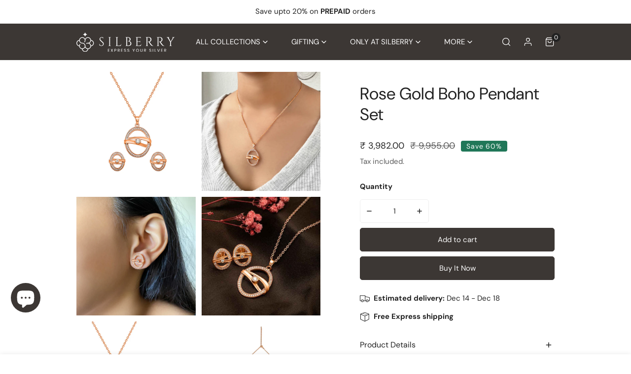

--- FILE ---
content_type: text/css
request_url: https://www.silberry.in/cdn/shop/t/22/assets/custom.css?v=8201067489202070121761908447
body_size: -354
content:
.f-slideshow__slide>a{position:absolute;width:100%;height:100%;pointer-events:auto;z-index:100}.f-cart-drawer__items{display:flex;flex-direction:column-reverse}@media (min-width:767px){.product-card__atc{width:50px!important;border-radius:50%!important;height:50px;padding:10px 0 0!important;justify-content:center;float:right}}.f-cart-drawer__buttons .simpl-button-container button{display:flex;flex-direction:column;align-items:center}.f-cart-drawer__buttons .btn--primary{border:0;background-color:#3c3734}@media (max-width:767px){.f-drawer__footer{padding-top:0!important;padding-bottom:5px!important}.f-cart-drawer__block-subtotal{margin-top:5px!important}.f-drawer__footer .f-drawer__gift-wrapping .f-gift-wrapping--label,.f-cart-drawer__block-subtotal .f-cart-drawer__totals{padding:0!important}.f-drawer__footer cart-note .collapsible__button{padding-block:5px}body .f-product__media-viewer:not(.f-product__media-only--image) .f-product__media{width:100%;margin:0}}
/*# sourceMappingURL=/cdn/shop/t/22/assets/custom.css.map?v=8201067489202070121761908447 */


--- FILE ---
content_type: text/css
request_url: https://www.silberry.in/cdn/shop/t/22/assets/styles.css?v=85696163018838405561761908475
body_size: -841
content:
.f-cartgoal__success-message,
.f-cartgoal__default-message {
  display: none !important;
}

--- FILE ---
content_type: text/css
request_url: https://www.silberry.in/cdn/shop/t/22/assets/tabs-component.css?v=94861508991460443811761908476
body_size: -162
content:
.f-tabs__header{justify-content:center;align-items:center;margin-bottom:4rem}.f-tabs__header-group{position:relative;display:inline-grid;grid-auto-flow:column;grid-auto-columns:max-content;justify-content:flex-start;vertical-align:top;gap:3.8rem;box-shadow:0 -1px var(--color-border) inset;overflow-y:hidden;overflow-x:auto;-ms-overflow-style:none;scrollbar-width:none}.f-tabs__header-group::-webkit-scrollbar{display:none}.f-information-tabs .f-tabs__header-group{margin-bottom:0;box-shadow:none}@media (max-width: 639.98px){.f-tabs__header-group{gap:2.4rem}}.f-information-tabs .f-tabs__header{box-shadow:0 -1px var(--color-border) inset}.f-tabs__nav{padding:.8rem 0;cursor:pointer;transition:.3s all;background:none!important;border:none!important;opacity:.7;position:relative;font-weight:var(--font-heading-weight);text-transform:inherit;line-height:1.4;height:auto}.f-tabs__nav:hover,.f-tabs__nav[aria-selected=true]{color:var(--color-text-body)!important;opacity:1}@media (max-width: 639.98px){.f-tabs__nav{font-size:calc(var(--font-body-size) * 1px)}}.f-tabs__content{animation:f-fade-in .45s ease}.f-tabs__nav--position{position:absolute;bottom:0;left:0;height:2px;width:100%;background:var(--color-text-body);transform:scaleX(0) translate(0);transform:scaleX(var(--scale, 0)) translate(var(--translate, 0));transform-origin:left}.f-tabs__nav--position.is-initialized{transition:transform .3s ease-in-out}.f-tabs__view-all{margin-top:4rem}@media (max-width: 639.98px){.f-tabs__view-all{margin-top:2.4rem}}@media (min-width: 768px){.f-tabs .collapsible__button{display:none}.f-tabs__content-inner{height:auto!important}}@media (max-width: 767.98px){.f-tabs--collapsible .f-tabs__content{display:block!important}}
/*# sourceMappingURL=/cdn/shop/t/22/assets/tabs-component.css.map?v=94861508991460443811761908476 */


--- FILE ---
content_type: text/css
request_url: https://www.silberry.in/cdn/shop/t/22/assets/component-countdown-timer.css?v=78328351269320231891761908443
body_size: -288
content:
.f-countdown-timer{display:block}.f-countdown-timer__block{min-width:55px;display:inline-flex;flex-flow:column;align-items:center;justify-content:center;border-radius:var(--btn-rounded);margin:0 1rem}.f-countdown-timer__block div{width:100%;font-size:2.6rem;line-height:1.3;font-weight:700;position:relative;text-align:center}.f-countdown-timer__block div:after{content:":";position:absolute;top:50%;right:-1.3rem;font-size:1.4rem;transform:translateY(-50%)}.f-countdown-timer__block span{font-size:1.4rem;font-weight:500}.f-countdown-timer__block:last-child div:after{display:none}.f-countdown-timer--highlight .f-countdown-timer__block{min-width:70px;height:70px;margin:0 5px;padding:0 5px;background-color:#fff5f4;border:1px solid #ffd7d6}.f-countdown-timer--highlight .f-countdown-timer__block:first-child{margin-left:-1px}.f-countdown-timer--highlight .f-countdown-timer__block>div{line-height:26px;color:#ff706b}.f-countdown-timer--highlight .f-countdown-timer__block>div:after{display:none}.f-countdown-timer--highlight .f-countdown-timer__block>span{color:rgba(var(--color-foreground),.75)}
/*# sourceMappingURL=/cdn/shop/t/22/assets/component-countdown-timer.css.map?v=78328351269320231891761908443 */


--- FILE ---
content_type: text/css
request_url: https://www.silberry.in/cdn/shop/t/22/assets/hero.css?v=114566816274701914451761908455
body_size: -252
content:
.f-hero .container-full{padding:0}.f-hero--small{--hero-height: 29rem}.f-hero--medium{--hero-height: 36rem}.f-hero--large{--hero-height: 42rem}@media (min-width: 768px){.f-hero--small{--hero-height: 42rem}.f-hero--medium{--hero-height: 56rem}.f-hero--large{--hero-height: 72rem}}.f-hero__wrapper{min-height:var(--hero-height)}.f-hero__content{z-index:1;color:var(--text-color)}@media (min-width: 768px){.f-hero__content{max-width:60%}}.f-hero__content .btn--underline{color:currentColor}.f-hero__content-wrapper{padding-top:4rem;padding-bottom:4rem}.f-hero__content-wrapper:not(.container){max-width:100%}.f-hero__content-wrapper[class*=-top]{align-items:flex-start}.f-hero__content-wrapper[class*=-middle]{align-items:center}.f-hero__content-wrapper[class*=-bottom]{align-items:flex-end}.f-hero__content-wrapper[class*=--center-]{justify-content:center}.f-hero__content-wrapper[class*=--left-]{justify-content:flex-start}.f-hero__content-wrapper[class*=--right-]{justify-content:flex-end}.f-hero__content-wrapper.f-hero__content--center{justify-content:center;align-items:center}@media (max-width: 767.98px){.f-hero__wrapper--mobile-stack{padding:0}.f-hero__wrapper--mobile-stack:before,.f-hero__wrapper--mobile-stack .bg-overlay{display:none}.f-hero__wrapper--mobile-stack .f-hero__content-wrapper{padding:0;position:static}.f-hero__wrapper--mobile-stack .f-hero__bg--mobile{position:relative}.f-hero__wrapper--mobile-stack .f-hero__bg--desktop{position:relative!important}.f-hero__wrapper--mobile-stack .f-hero__bg{height:var(--hero-height);position:relative}.f-hero__wrapper--mobile-stack .f-hero__content{padding:2rem 1.5rem;color:var(--color-text-body)}.f-hero__wrapper--mobile-stack .f-video-wrapper{position:relative!important}.f-hero__content-wrapper{justify-content:center!important;align-items:center!important}}.f-hero .f-video-wrapper{height:var(--hero-height)}
/*# sourceMappingURL=/cdn/shop/t/22/assets/hero.css.map?v=114566816274701914451761908455 */


--- FILE ---
content_type: text/css
request_url: https://www.silberry.in/cdn/shop/t/22/assets/multicolumn.css?v=39702161803308141161761908460
body_size: -605
content:
@media (max-width: 640px){.multicolumn-card{padding-bottom:16px}.f-swiper .multicolumn-card{padding-bottom:0}}.multicolumn-card__info{margin-top:1rem}.multicolumn-card__info h3{margin-bottom:0}.multicolumn-card__info .btn{margin-top:2.4rem}.multicolumn-card__info .rte{margin-top:1.2rem}.multicolumn-card__image{max-width:100%;display:inline-block}.multicolumn-card--horizontal .multicolumn-card__inner{display:flex;flex-direction:row;align-items:center}.multicolumn-card--horizontal .multicolumn-card__info{margin-top:0}.multicolumn-card--horizontal .multicolumn-card__image{margin-right:1rem}.multicolumn-card--image-x-small{--image-width: 4rem}.multicolumn-card--image-small{--image-width: 4.8rem}.multicolumn-card--image-medium{--image-width: 6.4rem}.multicolumn-card--image-large{--image-width: 9.6rem}.multicolumn-card--image-x-large{--image-width: 12.8rem}.multicolumn-card--image-fullwidth{--image-width: 100%}
/*# sourceMappingURL=/cdn/shop/t/22/assets/multicolumn.css.map?v=39702161803308141161761908460 */


--- FILE ---
content_type: text/css
request_url: https://www.silberry.in/cdn/shop/t/22/assets/component-gift-wrapping.css?v=30844600452416260441761908443
body_size: -518
content:
.f-gift-wrapping{display:block;position:relative}.f-gift-wrapping--text{display:inline-block;padding-left:2.5rem}.f-gift-wrapping--label{position:relative;cursor:pointer;display:inline-block;line-height:normal;padding-bottom:1.2rem;margin-top:.5rem}.f-gift-wrapping--icon{width:1.8rem;height:1.8rem;position:absolute;left:0}.f-gift-wrapping--icon path:last-child{opacity:0}.f-gift-wrapping--loading{display:none;position:absolute;left:0;background:#fff;z-index:1}.f-gift-wrapping--loading svg{width:1.8rem;height:1.8rem}.f-gift-wrapping--loading.show{display:inline-flex}.f-gift-wrapping>input:checked~.f-gift-wrapping--label .f-gift-wrapping--icon path:last-child{opacity:1}
/*# sourceMappingURL=/cdn/shop/t/22/assets/component-gift-wrapping.css.map?v=30844600452416260441761908443 */


--- FILE ---
content_type: text/css
request_url: https://www.silberry.in/cdn/shop/t/22/assets/countdown-timer.css?v=183567231269093337171761908446
body_size: -679
content:
.f-countdown .container-full {
  padding: 0;
}
.f-countdown .bg-image {
  z-index: 1;
  background-size: cover;
}
@media (max-width: 639.98px) {
  .f-countdown .bg-image {
    left: -1.5rem;
    right: -1.5rem;
    width: calc(100% + 3rem);
  }
}
.f-countdown__inner {
  max-width: 55rem;
}
.f-countdown__inner--boxed {
  z-index: 2;
  padding: 3rem 2rem;
}
@media (max-width: 639.98px) {
  .f-countdown__inner--boxed {
    padding: 2rem;
  }
}
.f-countdown__inner h2 {
  font-weight: bold;
}
.f-countdown__inner .btn {
  margin-top: 2.4rem;
}


--- FILE ---
content_type: text/javascript
request_url: https://www.silberry.in/cdn/shop/t/22/assets/gift-wrapping.js?v=75524259577840403661761908452
body_size: 31
content:
class GiftWrappingComponent extends HTMLElement{constructor(){super(),this.cartDrawer=document.querySelector("cart-drawer"),this.giftWrapId=this.dataset.giftWrapId,this.giftWrapping=this.dataset.giftWrapping,this.cartItemsSize=parseInt(this.getAttribute("cart-items-size")),this.giftWrapsInCart=parseInt(this.getAttribute("gift-wraps-in-cart")),this.itemsInCart=parseInt(this.getAttribute("items-in-cart")),this.loadingIcon=this.querySelector(".f-gift-wrapping--loading"),this.querySelector('[name="attributes[gift-wrapping]"]').addEventListener("change",event=>{event.target.checked?this.setGiftWrapping():this.removeGiftWrapping()}),!this.cartDrawer&&(this.cartItemsSize==1&&this.giftWrapsInCart>0?this.removeGiftWrapping():this.giftWrapsInCart>0&this.giftWrapsInCart!=this.itemsInCart?this.setGiftWrapping():this.giftWrapsInCart>0&&this.giftWrapping.length==0?this.setGiftWrapping():this.giftWrapsInCart==0&&this.giftWrapping.length>0&&this.setGiftWrapping())}setGiftWrapping(){this.loadingIcon.classList.add("show");const request={method:"POST",headers:new Headers({"Content-Type":"application/json",Accept:"application/json"}),body:JSON.stringify({updates:{[this.giftWrapId]:this.itemsInCart},attributes:{"gift-wrapping":!0}})};fetch(`${window.FoxThemeSettings.routes.cart_update_url}`,request).then(response=>response.json()).then(response=>{if(this.loadingIcon.classList.remove("show"),document.body.classList.contains("template-cart")){window.location.href=window.FoxThemeSettings.routes.cart;return}this.cartDrawer&&this.cartDrawer.updateCart()}).catch(e=>{console.error(e)})}removeGiftWrapping(){this.loadingIcon.classList.add("show");const request={method:"POST",headers:new Headers({"Content-Type":"application/json",Accept:"application/json"}),body:JSON.stringify({updates:{[this.giftWrapId]:0},attributes:{"gift-wrapping":"","gift-note":""}})};fetch(`${window.FoxThemeSettings.routes.cart_update_url}`,request).then(response=>response.json()).then(response=>{if(this.loadingIcon.classList.remove("show"),document.body.classList.contains("template-cart")){window.location.href=window.FoxThemeSettings.routes.cart;return}this.cartDrawer&&this.cartDrawer.updateCart()}).catch(e=>{console.error(e)})}}customElements.define("gift-wrapping-component",GiftWrappingComponent);class GiftNoteComponent extends HTMLElement{constructor(){super(),this.addEventListener("change",debounce(event=>{let request={method:"POST",headers:new Headers({"Content-Type":"application/json",Accept:"application/json"}),body:JSON.stringify({attributes:{"gift-note":event.target.value}})};fetch(`${window.FoxThemeSettings.routes.cart_update_url}`,request)},300))}}customElements.define("gift-note-component",GiftNoteComponent);class GiftWrappingQuantityInput extends QuantityInput{constructor(){super()}init(){super.init(),this.giftWrapping=document.querySelector("gift-wrapping-component"),this.cartItemsSize=parseInt(this.getAttribute("cart-items-size")),this.giftWrapsInCart=parseInt(this.getAttribute("gift-wraps-in-cart")),this.itemsInCart=parseInt(this.getAttribute("items-in-cart")),this.cartItemsSize==1&&this.giftWrapsInCart>0?this.giftWrapping.removeGiftWrapping():this.giftWrapsInCart>0&this.giftWrapsInCart!=this.itemsInCart?this.update():this.giftWrapsInCart>0&&this.giftWrapping.length==0?this.update():this.giftWrapsInCart==0&&this.giftWrapping.length>0&&this.update()}update(){this.input.value=this.itemsInCart,this.input.dispatchEvent(this.changeEvent)}}customElements.define("gift-wrapping-input",GiftWrappingQuantityInput);
//# sourceMappingURL=/cdn/shop/t/22/assets/gift-wrapping.js.map?v=75524259577840403661761908452


--- FILE ---
content_type: text/javascript
request_url: https://cdn.shopify.com/extensions/0199c546-5390-7479-91fd-bc1766b943ef/addly-extensions-775/assets/bundles_manual.js
body_size: 21996
content:
(function() 
{
    function arr2obj(arr) {let obj = {};arr.forEach((v) => {let key = v[0];let value = v[1];obj[key] = value;});return obj;}

    function n9_bundles_copyStylesWithSuffix(originalElement, suffix) 
    {
        const originalClasses = Array.from(originalElement.classList);
        const newClasses = [];
        const styleTextMap = {};
    
        originalClasses.forEach(originalClass => 
        {
            const newClass = originalClass + suffix;
            newClasses.push(newClass);
            let styleText = '';
    
            Array.from(document.styleSheets).forEach(sheet => 
            {
                try 
                {
                    Array.from(sheet.cssRules).forEach(rule => 
                    {
                        if (rule.selectorText && rule.selectorText.includes(`.${originalClass}`)) 
                        {
                            styleText += rule.cssText.replace(new RegExp(`\\.${originalClass}`, 'g'), `.${newClass}`) + ' ';
                        }
                    });
                } 
                catch (e) 
                {
                    //console.warn(`Cannot access rules of stylesheet: ${sheet.href}`, e);
                }
            });
    
            if (styleText) 
            {
                styleTextMap[newClass] = styleText;
            }
    
            if (originalClass.includes('secondary')) 
            {
                const primaryClass = originalClass.replace('secondary', 'primary');
                const newPrimaryClass = primaryClass + suffix;
                newClasses.push(newPrimaryClass);
    
                let primaryStyleText = '';
                let primaryClassExists = false;
    
                Array.from(document.styleSheets).forEach(sheet => 
                {
                    try 
                    {
                        Array.from(sheet.cssRules).forEach(rule => 
                        {
                            if (rule.selectorText && rule.selectorText.includes(`.${primaryClass}`)) 
                            {
                                primaryClassExists = true;
                                primaryStyleText += rule.cssText.replace(new RegExp(`\\.${primaryClass}`, 'g'), `.${newPrimaryClass}`) + ' ';
                            }
                        });
                    } 
                    catch (e) 
                    {
                        //console.warn(`Cannot access rules of stylesheet: ${sheet.href}`, e);
                    }
                });
    
                if (primaryStyleText) 
                {
                    styleTextMap[newPrimaryClass] = primaryStyleText;
                }
            }
        });
    
        for (const [newClass, styleText] of Object.entries(styleTextMap)) 
        {
            const styleTag = document.createElement('style');
            styleTag.appendChild(document.createTextNode(styleText));
            document.head.appendChild(styleTag);
        }
    
        //return newClasses.join(' ');

        const finalClasses = newClasses.filter(newClass => 
        {
            if (newClass.includes('secondary')) 
            {
                const primaryClass = newClass.replace('secondary', 'primary');
                return !newClasses.includes(primaryClass);
            }
            return true;
        });
    
        return finalClasses.join(' ');
    }

    function initN9ProductUpsells()
    {
        if(n9_model_allowManual == 0)
        {
            console.log("%cAddly Upsells/Bundles %c:: %chttps://apps.shopify.com/addly :: %cManual Bundle Offers disabled -- add-on not activated", GreenN9Info, WhiteN9Info, WhiteN9Info, GreenN9Info);
            return;
        }

        var n9_classMoney = "money";
        if(n9_shopPermanentDomain == "56ae82-c8.myshopify.com") n9_classMoney = "cvc-money";

        var N9_currencySymbols = 
        {
            "AED": "<span class='n9Money'><span class='n9Currency'>د.إ</span> <span class='"+n9_classMoney+"'>%amount%</span></span>",
            "GTQ": "<span class='n9Money'><span class='n9Currency'>Q</span> <span class='"+n9_classMoney+"'>%amount%</span></span>",
            "PGK": "<span class='n9Money'><span class='n9Currency'>K</span> <span class='"+n9_classMoney+"'>%amount%</span></span>",
            "AFN": "<span class='n9Money'><span class='"+n9_classMoney+"'>%amount%</span><span class='n9Currency'>؋ AFN</span></span>",
            "GYD": "<span class='n9Money'><span class='n9Currency'>$</span><span class='"+n9_classMoney+"'>%amount%</span></span>",
            "PHP": "<span class='n9Money'><span class='n9Currency'>₱</span> <span class='"+n9_classMoney+"'>%amount%</span></span>",
            "ALL": "<span class='n9Money'><span class='n9Currency'>Lek</span> <span class='"+n9_classMoney+"'>%amount%</span></span>",
            "HKD": "<span class='n9Money'><span class='n9Currency'>$</span><span class='"+n9_classMoney+"'>%amount%</span></span>",
            "PKR": "<span class='n9Money'><span class='n9Currency'>Rs</span> <span class='"+n9_classMoney+"'>%amount%</span></span>",
            "AMD": "<span class='n9Money'><span class='"+n9_classMoney+"'>%amount%</span> <span class='n9Currency'>դր.</span></span>",
            "HNL": "<span class='n9Money'><span class='n9Currency'>L</span> <span class='"+n9_classMoney+"'>%amount%</span></span>",
            "PLN": "<span class='n9Money'><span class='"+n9_classMoney+"'>%amount%</span> <span class='n9Currency'>zł</span></span>",
            "ANG": "<span class='n9Money'><span class='n9Currency'>ƒ</span> <span class='"+n9_classMoney+"'>%amount%</span></span>",
            "HTG": "<span class='n9Money'><span class='n9Currency'>G</span> <span class='"+n9_classMoney+"'>%amount%</span></span>",
            "PYG": "<span class='n9Money'><span class='n9Currency'>₲</span> <span class='"+n9_classMoney+"'>%amount%</span></span>",
            "AOA": "<span class='n9Money'><span class='n9Currency'>Kz</span> <span class='"+n9_classMoney+"'>%amount%</span></span>",
            "HUF": "<span class='n9Money'><span class='"+n9_classMoney+"'>%amount%</span> <span class='n9Currency'>Ft</span></span>",
            "QAR": "<span class='n9Money'><span class='n9Currency'>ر.ق</span> <span class='"+n9_classMoney+"'>%amount%</span></span>",
            "ARS": "<span class='n9Money'><span class='n9Currency'>$</span><span class='"+n9_classMoney+"'>%amount%</span></span>",
            "IDR": "<span class='n9Money'><span class='n9Currency'>Rp</span> <span class='"+n9_classMoney+"'>%amount%</span></span>",
            "RON": "<span class='n9Money'><span class='"+n9_classMoney+"'>%amount%</span> <span class='n9Currency'>lei</span></span>",
            "AUD": "<span class='n9Money'><span class='n9Currency'>$</span><span class='"+n9_classMoney+"'>%amount%</span></span>",
            "ILS": "<span class='n9Money'><span class='"+n9_classMoney+"'>%amount%</span> <span class='n9Currency'>₪</span></span>",
            "RSD": "<span class='n9Money'><span class='"+n9_classMoney+"'>%amount%</span> <span class='n9Currency'>RSD</span></span>",
            "AWG": "<span class='n9Money'><span class='n9Currency'>Afl.</span> <span class='"+n9_classMoney+"'>%amount%</span></span>",
            "INR": "<span class='n9Money'><span class='n9Currency'>₹</span> <span class='"+n9_classMoney+"'>%amount%</span></span>",
            "RUB": "<span class='n9Money'><span class='"+n9_classMoney+"'>%amount%</span> <span class='n9Currency'>₽</span></span>",
            "AZN": "<span class='n9Money'><span class='"+n9_classMoney+"'>%amount%</span> <span class='n9Currency'>man.</span></span>",
            "ISK": "<span class='n9Money'><span class='"+n9_classMoney+"'>%amount%</span> <span class='n9Currency'>kr.</span></span>",
            "RWF": "<span class='n9Money'><span class='n9Currency'>RF</span> <span class='"+n9_classMoney+"'>%amount%</span></span>",
            "BAM": "<span class='n9Money'><span class='n9Currency'>КМ</span> <span class='"+n9_classMoney+"'>%amount%</span></span>",
            "JMD": "<span class='n9Money'><span class='n9Currency'>$</span><span class='"+n9_classMoney+"'>%amount%</span></span>",
            "SAR": "<span class='n9Money'><span class='n9Currency'>ر.س</span> <span class='"+n9_classMoney+"'>%amount%</span></span>",
            "BBD": "<span class='n9Money'><span class='n9Currency'>$</span><span class='"+n9_classMoney+"'>%amount%</span></span>",
            "JPY": "<span class='n9Money'><span class='n9Currency'>¥</span> <span class='"+n9_classMoney+"'>%amount%</span></span>",
            "SBD": "<span class='n9Money'><span class='n9Currency'>$</span><span class='"+n9_classMoney+"'>%amount%</span></span>",
            "BDT": "<span class='n9Money'><span class='n9Currency'>৳</span> <span class='"+n9_classMoney+"'>%amount%</span></span>",
            "KES": "<span class='n9Money'><span class='n9Currency'>KSh</span> <span class='"+n9_classMoney+"'>%amount%</span></span>",
            "SCR": "<span class='n9Money'><span class='n9Currency'>SR</span> <span class='"+n9_classMoney+"'>%amount%</span></span>",
            "BGN": "<span class='n9Money'><span class='"+n9_classMoney+"'>%amount%</span> <span class='n9Currency'>лв</span></span>",
            "KGS": "<span class='n9Money'><span class='"+n9_classMoney+"'>%amount%</span> <span class='n9Currency'>сом</span></span>",
                "SEK": "<span class='n9Money'><span class='"+n9_classMoney+"'>%amount%</span> <span class='n9Currency'>kr</span></span>",
                "BIF": "<span class='n9Money'><span class='"+n9_classMoney+"'>%amount%</span> <span class='n9Currency'>FBu</span></span>",
                "KHR": "<span class='n9Money'><span class='"+n9_classMoney+"'>%amount%</span> <span class='n9Currency'>៛</span></span>",
                "SGD": "<span class='n9Money'><span class='n9Currency'>$</span><span class='"+n9_classMoney+"'>%amount%</span></span>",
                "BMD": "<span class='n9Money'><span class='n9Currency'>$</span><span class='"+n9_classMoney+"'>%amount%</span></span>",
                "KMF": "<span class='n9Money'><span class='n9Currency'>CF</span> <span class='"+n9_classMoney+"'>%amount%</span></span>",
                "SHP": "<span class='n9Money'><span class='n9Currency'>£</span> <span class='"+n9_classMoney+"'>%amount%</span></span>",
                "BND": "<span class='n9Money'><span class='n9Currency'>$</span><span class='"+n9_classMoney+"'>%amount%</span></span>",
                "KRW": "<span class='n9Money'><span class='"+n9_classMoney+"'>%amount%</span> <span class='n9Currency'>₩</span></span>",
                "SLL": "<span class='n9Money'><span class='n9Currency'>Le</span> <span class='"+n9_classMoney+"'>%amount%</span></span>",
                "BOB": "<span class='n9Money'><span class='n9Currency'>Bs.</span> <span class='"+n9_classMoney+"'>%amount%</span></span>",
                "KYD": "<span class='n9Money'><span class='n9Currency'>$</span><span class='"+n9_classMoney+"'>%amount%</span></span>",
                "SRD": "<span class='n9Money'><span class='n9Currency'>$</span><span class='"+n9_classMoney+"'>%amount%</span></span>",
                "BRL": "<span class='n9Money'><span class='n9Currency'>R$</span> <span class='"+n9_classMoney+"'>%amount%</span></span>",
                "KZT": "<span class='n9Money'><span class='"+n9_classMoney+"'>%amount%</span> <span class='n9Currency'>₸</span></span>",
                "STD": "<span class='n9Money'><span class='"+n9_classMoney+"'>%amount%</span> <span class='n9Currency'>Db</span></span>",
                "BSD": "<span class='n9Money'><span class='n9Currency'>$</span><span class='"+n9_classMoney+"'>%amount%</span></span>",
                "LAK": "<span class='n9Money'><span class='n9Currency'>₭</span> <span class='"+n9_classMoney+"'>%amount%</span></span>",
                "SZL": "<span class='n9Money'><span class='n9Currency'>E</span> <span class='"+n9_classMoney+"'>%amount%</span></span>",
                "BWP": "<span class='n9Money'><span class='n9Currency'>P</span> <span class='"+n9_classMoney+"'>%amount%</span></span>",
                "LBP": "<span class='n9Money'><span class='n9Currency'>ل.ل.</span> <span class='"+n9_classMoney+"'>%amount%</span></span>",
                "THB": "<span class='n9Money'><span class='"+n9_classMoney+"'>%amount%</span> <span class='n9Currency'>฿</span></span>",
                "BZD": "<span class='n9Money'><span class='n9Currency'>BZ$</span> <span class='"+n9_classMoney+"'>%amount%</span></span>",
                "LKR": "<span class='n9Money'><span class='n9Currency'>රු</span> <span class='"+n9_classMoney+"'>%amount%</span></span>",
                "TJS": "<span class='n9Money'><span class='"+n9_classMoney+"'>%amount%</span> <span class='n9Currency'>сом.</span></span>",
                "CAD": "<span class='n9Money'><span class='n9Currency'>$</span><span class='"+n9_classMoney+"'>%amount%</span></span>",
                "LRD": "<span class='n9Money'><span class='n9Currency'>$</span><span class='"+n9_classMoney+"'>%amount%</span></span>",
                "TOP": "<span class='n9Money'><span class='n9Currency'>T$</span> <span class='"+n9_classMoney+"'>%amount%</span></span>",
                "CDF": "<span class='n9Money'><span class='n9Currency'>FC</span> <span class='"+n9_classMoney+"'>%amount%</span></span>",
                "LSL": "<span class='n9Money'><span class='n9Currency'>M</span> <span class='"+n9_classMoney+"'>%amount%</span></span>",
                "TRY": "<span class='n9Money'><span class='"+n9_classMoney+"'>%amount%</span> <span class='n9Currency'>₺</span></span>",
                "CHF": "<span class='n9Money'><span class='"+n9_classMoney+"'>%amount%</span> <span class='n9Currency'>Fr.</span></span>",
                "MAD": "<span class='n9Money'><span class='"+n9_classMoney+"'>%amount%</span> <span class='n9Currency'>DH</span></span>",
                "TTD": "<span class='n9Money'><span class='n9Currency'>TT$</span> <span class='"+n9_classMoney+"'>%amount%</span></span>",
                "CLP": "<span class='n9Money'><span class='n9Currency'>$</span><span class='"+n9_classMoney+"'>%amount%</span></span>",
                "MDL": "<span class='n9Money'><span class='"+n9_classMoney+"'>%amount%</span> <span class='n9Currency'>MDL</span></span>",
                "TWD": "<span class='n9Money'><span class='n9Currency'>$</span><span class='"+n9_classMoney+"'>%amount%</span></span>",
                "CNY": "<span class='n9Money'><span class='n9Currency'>¥</span> <span class='"+n9_classMoney+"'>%amount%</span></span>",
                "MGA": "<span class='n9Money'><span class='"+n9_classMoney+"'>%amount%</span> <span class='n9Currency'>Ar</span></span>",
                "TZS": "<span class='n9Money'><span class='n9Currency'>TSh</span> <span class='"+n9_classMoney+"'>%amount%</span></span>",
                "COP": "<span class='n9Money'><span class='n9Currency'>$</span><span class='"+n9_classMoney+"'>%amount%</span></span>",
                "MKD": "<span class='n9Money'><span class='"+n9_classMoney+"'>%amount%</span> <span class='n9Currency'>ден.</span></span>",
                "UAH": "<span class='n9Money'><span class='"+n9_classMoney+"'>%amount%</span> <span class='n9Currency'>грн.</span></span>",
                "CRC": "<span class='n9Money'><span class='"+n9_classMoney+"'>%amount%</span> <span class='n9Currency'>₡</span></span>",
                "MMK": "<span class='n9Money'><span class='"+n9_classMoney+"'>%amount%</span> <span class='n9Currency'>K</span></span>",
                "UGX": "<span class='n9Money'><span class='n9Currency'>USh</span> <span class='"+n9_classMoney+"'>%amount%</span></span>",
                "CVE": "<span class='n9Money'><span class='n9Currency'>Esc</span> <span class='"+n9_classMoney+"'>%amount%</span></span>",
                "MNT": "<span class='n9Money'><span class='"+n9_classMoney+"'>%amount%</span> <span class='n9Currency'>₮</span></span>",
                "USD": "<span class='n9Money'><span class='n9Currency'>$</span><span class='"+n9_classMoney+"'>%amount%</span></span>",
                "CZK": "<span class='n9Money'><span class='"+n9_classMoney+"'>%amount%</span> <span class='n9Currency'>Kč</span></span>",
                "MOP": "<span class='n9Money'><span class='n9Currency'>MOP$</span> <span class='"+n9_classMoney+"'>%amount%</span></span>",
                "UYU": "<span class='n9Money'><span class='n9Currency'>$U</span> <span class='"+n9_classMoney+"'>%amount%</span></span>",
                "DJF": "<span class='n9Money'><span class='n9Currency'>Fdj</span> <span class='"+n9_classMoney+"'>%amount%</span></span>",
                "MUR": "<span class='n9Money'><span class='n9Currency'>Rs</span> <span class='"+n9_classMoney+"'>%amount%</span></span>",
                "UZS": "<span class='n9Money'><span class='"+n9_classMoney+"'>%amount%</span> <span class='n9Currency'>so'm</span></span>",
                "DKK": "<span class='n9Money'><span class='"+n9_classMoney+"'>%amount%</span> <span class='n9Currency'>kr.</span></span>",
                "MVR": "<span class='n9Money'><span class='n9Currency'>ރ.</span> <span class='"+n9_classMoney+"'>%amount%</span></span>",
                "VND": "<span class='n9Money'><span class='"+n9_classMoney+"'>%amount%</span> <span class='n9Currency'>₫</span></span>",
                "DOP": "<span class='n9Money'><span class='n9Currency'>RD$</span> <span class='"+n9_classMoney+"'>%amount%</span></span>",
                "MWK": "<span class='n9Money'><span class='n9Currency'>MK</span> <span class='"+n9_classMoney+"'>%amount%</span></span>",
                "VUV": "<span class='n9Money'><span class='n9Currency'>VT</span> <span class='"+n9_classMoney+"'>%amount%</span></span>",
                "DZD": "<span class='n9Money'><span class='"+n9_classMoney+"'>%amount%</span> <span class='n9Currency'>دج</span></span>",
                "MXN": "<span class='n9Money'><span class='n9Currency'>$</span><span class='"+n9_classMoney+"'>%amount%</span></span>",
                "WST": "<span class='n9Money'><span class='n9Currency'>WS$</span> <span class='"+n9_classMoney+"'>%amount%</span></span>",
                "EGP": "<span class='n9Money'><span class='n9Currency'>ج.م.</span> <span class='"+n9_classMoney+"'>%amount%</span></span>",
                "MYR": "<span class='n9Money'><span class='n9Currency'>RM</span> <span class='"+n9_classMoney+"'>%amount%</span></span>",
                "XAF": "<span class='n9Money'><span class='n9Currency'>FCFA</span> <span class='"+n9_classMoney+"'>%amount%</span></span>",
                "ETB": "<span class='n9Money'><span class='"+n9_classMoney+"'>%amount%</span> <span class='n9Currency'>ETB</span></span>",
                "MZN": "<span class='n9Money'><span class='n9Currency'>MT</span> <span class='"+n9_classMoney+"'>%amount%</span></span>",
                "XCD": "<span class='n9Money'><span class='n9Currency'>$</span><span class='"+n9_classMoney+"'>%amount%</span></span>",
                "EUR": "<span class='n9Money'><span class='n9Currency'>€</span><span class='"+n9_classMoney+"'>%amount%</span></span>",
                "NAD": "<span class='n9Money'><span class='n9Currency'>$</span><span class='"+n9_classMoney+"'>%amount%</span></span>",
                "XOF": "<span class='n9Money'><span class='n9Currency'>CFA</span> <span class='"+n9_classMoney+"'>%amount%</span></span>",
                "FJD": "<span class='n9Money'><span class='n9Currency'>$</span><span class='"+n9_classMoney+"'>%amount%</span></span>",
                "NGN": "<span class='n9Money'><span class='n9Currency'>₦</span> <span class='"+n9_classMoney+"'>%amount%</span></span>",
                "XPF": "<span class='n9Money'><span class='n9Currency'>₣</span> <span class='"+n9_classMoney+"'>%amount%</span></span>",
                "FKP": "<span class='n9Money'><span class='n9Currency'>£</span> <span class='"+n9_classMoney+"'>%amount%</span></span>",
                "NIO": "<span class='n9Money'><span class='n9Currency'>C$</span> <span class='"+n9_classMoney+"'>%amount%</span></span>",
                "YER": "<span class='n9Money'><span class='"+n9_classMoney+"'>%amount%</span> <span class='n9Currency'>ر.ي.</span></span>",
                "GBP": "<span class='n9Money'><span class='n9Currency'>£</span> <span class='"+n9_classMoney+"'>%amount%</span></span>",
                "NOK": "<span class='n9Money'><span class='"+n9_classMoney+"'>%amount%</span> <span class='n9Currency'>kr</span></span>",
                "ZAR": "<span class='n9Money'><span class='n9Currency'>R</span> <span class='"+n9_classMoney+"'>%amount%</span></span>",
                "GEL": "<span class='n9Money'><span class='"+n9_classMoney+"'>%amount%</span> <span class='n9Currency'>ლ</span></span>",
                "NPR": "<span class='n9Money'><span class='n9Currency'>रु</span> <span class='"+n9_classMoney+"'>%amount%</span></span>",
                "ZMW": "<span class='n9Money'><span class='n9Currency'>ZK</span> <span class='"+n9_classMoney+"'>%amount%</span></span>",
                "GIP": "<span class='n9Money'><span class='n9Currency'>£</span> <span class='"+n9_classMoney+"'>%amount%</span></span>",
                "NZD": "<span class='n9Money'><span class='n9Currency'>$</span><span class='"+n9_classMoney+"'>%amount%</span></span>",
                "GMD": "<span class='n9Money'><span class='n9Currency'>D</span> <span class='"+n9_classMoney+"'>%amount%</span></span>",
                "PAB": "<span class='n9Money'><span class='n9Currency'>B/.</span> <span class='"+n9_classMoney+"'>%amount%</span></span>",
                "GNF": "<span class='n9Money'><span class='n9Currency'>FG</span> <span class='"+n9_classMoney+"'>%amount%</span></span>",
                "PEN": "<span class='n9Money'><span class='n9Currency'>S/</span> <span class='"+n9_classMoney+"'>%amount%</span></span>"
            };

        

        var N9_endCurrency = "%amount%"; 
        if (N9_currencySymbols[n9ShopCurrentCurrency] !== undefined) 
        { 
            N9_endCurrency = N9_currencySymbols[n9ShopCurrentCurrency]; 
        } 
        else 
        { 
            N9_endCurrency = N9_endCurrency + ' ' + n9ShopCurrentCurrency; 
        }

        var n9_showAdditionalCurrencyInfo = false;
        if(n9_shopPermanentDomain == "v21btr-jh.myshopify.com" || n9_shopPermanentDomain == "5502fc-ac.myshopify.com") n9_showAdditionalCurrencyInfo = true; 
        //if(n9_showAdditionalCurrencyInfo) N9_endCurrency = N9_endCurrency + ' ' + n9ShopCurrentCurrency;
        if(n9_showAdditionalCurrencyInfo) 
        {
            if(n9ShopCurrentCurrency == "AED")
            {
                N9_endCurrency = n9ShopCurrentCurrency + ' ' + N9_endCurrency;
            }
            else 
            {
                N9_endCurrency = N9_endCurrency + ' ' + n9ShopCurrentCurrency;
            }
        }


        function moneyFormatN9(cents, format) 
        {
            //cents = Math.floor(parseFloat(cents));
            
            if (typeof cents === 'string') 
            {
                cents = cents.replace('.', '');
            }
            let value = '';
            const placeholderRegex = /\{\{\s*(\w+)\s*\}\}/;
            var formatString = (format || n9moneyFormatN9);
            if(formatString == undefined) formatString = "{{ amount_with_comma_separator }}";

            var n9_currencyFormat = N9_endCurrency;

            function defaultOption(opt, def) 
            {
                return (typeof opt === 'undefined' ? def : opt);
            }

            function formatWithDelimiters(number, precision, thousands, decimal) 
            {
                precision = defaultOption(precision, 2);
                thousands = defaultOption(thousands, ',');
                decimal = defaultOption(decimal, '.');
                if (Number.isNaN(number) || number == null) 
                {
                    return 0;
                }
                number = (number / 100.0).toFixed(precision);
                const parts = number.split('.');
                const dollars = parts[0].replace(/(\d)(?=(\d\d\d)+(?!\d))/g, '$1' + thousands);
                cents = parts[1] ? (decimal + parts[1]) : '';
                return dollars + cents;
            }
            switch (formatString.match(placeholderRegex)[1]) 
            {
                case 'amount':
                    value = formatWithDelimiters(cents, 2);
                    break;
                case 'amount_no_decimals':
                    value = formatWithDelimiters(cents, 0);
                    break;
                case 'amount_with_comma_separator':
                    value = formatWithDelimiters(cents, 2, '.', ',');
                    break;
                case 'amount_no_decimals_with_comma_separator':
                    value = formatWithDelimiters(cents, 0, '.', ',');
                    break;
            }

            var endValue = n9_currencyFormat.replace('%amount%', value);

            return endValue;
        }


        var maxProducts = n9_upsell_handles.length;

        if(upsellsDebug) 
        {
            console.log("--------------------------------------------------------");
            console.log("n9_upsell_handles:");
            console.log(n9_upsell_handles);
            console.log("--------------------------------------------------------");
        }


        if (maxProducts > 0)
        {
            /*var allUpsellAvailableProducts = 0;
            for (var n9_n = 0; n9_n < maxProducts; n9_n++) 
            {
                var prod = n9_upsell_handles[n9_n];
                console.log(prod);
                if (prod.available) 
                {
                    allUpsellAvailableProducts++;
                }
            }
            console.log("allUpsellAvailableProducts: " + allUpsellAvailableProducts);*/
            var allUpsellAvailableProducts = n9_upsell_handles.length;


            if(window.n9_selectedSettings.bundlesOnly1Offer == '0') // if option is 0 (hide)
            {
                if(allUpsellAvailableProducts == 1) // if the product is only 1
                {
                    if(window.upsellLayout == '1' || window.upsellLayout == '2' || window.upsellLayout == '4' || window.upsellLayout == '5' || window.upsellLayout == '7' || window.upsellLayout == '8' || window.upsellLayout == '9' || window.upsellLayout == '10' || window.upsellLayout == '11') // all layouts except sliders
                    {
                        console.log("%cAddly Upsells/Bundles %c:: %chttps://apps.shopify.com/addly :: %cOffer hidden, because only 1 product is shown (option controlled)", GreenN9Info, WhiteN9Info, WhiteN9Info, GreenN9Info);
                        return;
                    }
                }
            }


            ////////////////////////////////

            // Hide custom elements
            if(window.n9_selectedSettings.bundlesHideATC == '1')
            {
                if(allUpsellAvailableProducts > 0)
                {
                    var N9_atc_found = false;
                    var N9_atc_forms = document.querySelectorAll('form[action*="/cart/add"]'); 
                    N9_atc_forms.forEach(function(form) 
                    {
                        if (form.querySelector('button[type="submit"]')) 
                        {
                            form.classList.add('n9-selected-form4');
                            N9_atc_found = true;
                            return;
                        }
                    });
        
                    if(N9_atc_found)
                    {
                        var n9_atc_element = document.querySelector('.n9-selected-form4');
                        if(n9_atc_element !== null)
                        {
                            n9_atc_element.style.display = "none";
                        }
                    }
        
                    //var ourPreselectedElements = 'label[for="Quantity-product-template"], [data-quantity-input], [data-pf-type="ProductQuantity"], .qtybox, .product__quantity-wrapper, .quantity_input, .product__quantity--button, .yv-product-quantity, .product-quantity-action, [data-icon="gpicon-product-quantity"], .quantity--input, .quantity_selector, .quantity.form, .type_quantity_selector, .product-block-quantity-selector, .product-quantity-block, .product-qty, [data-quantity-wrapper], label[for="quantity"], .quantity-wrapper, .purchase-details__quantity, .product-form--atc-qty, .product-quantity-input, .product-quantity-label, .product-form__info-item--quantity, .quantity-controls__outer, .product-form__quantity, .product-single__quantity, .dbtfy-color_swatches, .ProductForm__QuantitySelector, .product-info__quantity-selector, .option-selector, variant-radios, .single-option-list-type.product-form__input, .variant-wrapper fieldset.variant-input-wrap, .product-info__variant-picker variant-picker, .product-form__controls-group .selector-wrapper, .product-form__item fieldset.single-option-radio, variant-selects, variant-selects > div.product-form__input, ul.product-options div.product-option-wrapper, .product-block .product__quantity, .selector-wrapper > label ~ .sod_select, .selector-wrapper > label ~ .quantity-selector, .product-form__item .product-form__input--quantity, .purchase-details .purchase-details__buttons.purchase-details__spb--true, .form__input-wrapper .quantity-input, .product-form__actions label.prod__option-label__quantity, .radio-wrapper .single-option-radio';
                    var ourPreselectedElements = 'label[for="Quantity-product-template"], [data-quantity-input], [data-pf-type="ProductQuantity"], .qtybox, .product__quantity-wrapper, .quantity_input, .product__quantity--button, .yv-product-quantity, .product-quantity-action, [data-icon="gpicon-product-quantity"], .quantity--input, .quantity_selector, .quantity.form, .type_quantity_selector, .product-block-quantity-selector, .product-quantity-block, .product-qty, [data-quantity-wrapper], label[for="quantity"], .quantity-wrapper, .purchase-details__quantity, .product-form--atc-qty, .product-quantity-input, .product-quantity-label, .product-form__info-item--quantity, .quantity-controls__outer, .product-form__quantity, .product-single__quantity, .ProductForm__QuantitySelector, .product-info__quantity-selector, .product-block .product__quantity, .selector-wrapper > label ~ .quantity-selector, .product-form__item .product-form__input--quantity, .form__input-wrapper .quantity-input, .product-form__actions label.prod__option-label__quantity';
        
                    if(window.n9_selectedSettings.bundlesCustomHide != "N9NULL") var n9_bundles_hideElements = document.querySelectorAll(window.n9_selectedSettings.bundlesCustomHide + ', ' + ourPreselectedElements);
                    else var n9_bundles_hideElements = document.querySelectorAll(ourPreselectedElements);
                    n9_bundles_hideElements.forEach(function(el) 
                    {
                        el.style.display = "none";
                    });
                }
            }
        }



        // MAIN ELEMENT - FBT
        var n9_fbt = document.querySelector("n9-fbt");
        if(n9_fbt && n9_fbt.classList.contains('n9_fbt_loaded')) return;
        n9_fbt.classList.add('n9_fbt_loaded');
        n9_fbt.classList.add('n9_bundlesLayout_'+window.upsellLayout);

        // CREATE HEADINGS FOR FBT
        var h2 = document.createElement("div"); // was h2
        h2.className = "n9-fbt-heading-title";
        h2.innerHTML = window.n9_selectedLanguages.optionUpsell1;
        n9_fbt.appendChild(h2);

        
        var upsellsWidgetButtons2Style = "auto";
        if(window.n9_selectedSettings.upsellsWidgetButtons2 == "1") upsellsWidgetButtons2Style = "100%";
        else if(window.n9_selectedSettings.upsellsWidgetButtons2 == "2") upsellsWidgetButtons2Style = "100px";
        else if(window.n9_selectedSettings.upsellsWidgetButtons2 == "3") upsellsWidgetButtons2Style = "200px";
        else if(window.n9_selectedSettings.upsellsWidgetButtons2 == "4") upsellsWidgetButtons2Style = "300px";


        var upsellsWidgetButtons1Style = "auto";
        if(window.n9_selectedSettings.upsellsWidgetButtons1 == "1") upsellsWidgetButtons1Style = "100%";
        else if(window.n9_selectedSettings.upsellsWidgetButtons1 == "2") upsellsWidgetButtons1Style = "100px";
        else if(window.n9_selectedSettings.upsellsWidgetButtons1 == "3") upsellsWidgetButtons1Style = "200px";


        if(window.upsellLayout == '1') // FBT
        {
            if (maxProducts > 0)
            {
                /*var allAvailableProducts = 0;
                for (var n9_n = 0; n9_n < maxProducts; n9_n++) 
                {
                    var prod = n9_upsell_handles[n9_n];
                    if (prod.available) 
                    {
                        allAvailableProducts++;
                    }
                }*/
                var allAvailableProducts = n9_upsell_handles.length;

                // UL add to main element
                var ul_list = document.createElement("ul");
                ul_list.className = "n9-fbt-product-list n9RecommendationsUl n9-fbt-product-list-prod"+allAvailableProducts;
                ul_list.style = "display: flex; flex-wrap: wrap; justify-content: center;";
                n9_fbt.appendChild(ul_list);


                


                for (var n9_n = 0; n9_n < maxProducts; n9_n++) 
                {
                    var prod = n9_upsell_handles[n9_n];
                    if (prod) 
                    {
                        //console.log(prod);

                        if ('available' in prod)
                        {
                            var isActive = prod.available;

                            var currentProduct = true;

                            var productPrice = prod.price;
                            var productCPrice = prod.compare_at_price;
                            if(prod.images[0]) var productImage = prod.images[0];
                            else var productImage = n9PlaceHolderImage;
                        }
                        else
                        {
                            var isActive = prod.variants.some(variant => variant.available === true);

                            var currentProduct = false;

                            var productPrice = 0;
                            var productCPrice = 0;
                            var firstAvailableVariant = prod.variants.find(variant => variant.available === true);
                            if(firstAvailableVariant)
                            {
                                productPrice = (parseFloat(firstAvailableVariant.price) * 100);
                                productCPrice = (parseFloat(firstAvailableVariant.compare_at_price) * 100);
                            }
                            if(prod.images[0]) var productImage = prod.images[0].src;
                            else var productImage = n9PlaceHolderImage;
                        }

                        if(!isActive) continue;

                        var li = document.createElement("li");
                        li.className = "n9-fbt-product-item-layout2 n9-product-item-layout2";

                        
                        //if(currentLiItems == 1) li.style = "flex: 0 0 calc(98% - 1px)";
                        //else if(currentLiItems == 2) li.style = "flex: 0 0 calc(45% - 1px)";
                        //else li.style = "flex: 0 0 calc(31% - 1px)";

                        var a1 = document.createElement("div");
                        a1.className = "n9-remove-href-styling n9-product-a-layout2";
                        a1.style = "cursor: pointer;";
                        a1.setAttribute("onClick", "n9_OpenProductQuickView(" + prod.id + ", '"+prod.handle+"')");
                        li.appendChild(a1);
                        var img1 = document.createElement("img");
                        if(prod.images[0]) img1.setAttribute("src", productImage);
                        else img1.setAttribute("src", n9PlaceHolderImage);
                        img1.className = "n9-fbt-product-img img-fluid-n9 n9-product-img-layout2";
                        //img1.style = "width: auto; height: 96px;";
                        a1.appendChild(img1);
                        var h3 = document.createElement("p");
                        h3.className = "n9-fbt-product-title";
                        li.appendChild(h3);
                        var a2 = document.createElement("div");
                        a2.className = "n9-remove-href-styling n9-char-limiter";

                        a2.setAttribute("onClick", "n9_OpenProductQuickView(" + prod.id + ", '"+prod.handle+"')");
                        a2.innerHTML = prod.title;
                        h3.appendChild(a2);
                        var select = document.createElement("select");
                        select.setAttribute("id", "n9_variant_select_" + prod.id);
                        select.setAttribute("data-product-id", prod.id);
                        select.setAttribute("name", "id");
                        select.setAttribute("aria-label", "Select variant");
                        if (prod.variants.length < 2) 
                        {
                            //select.style = "display: none;";
                            select.className = "n9-fbt-variant-select n9-product-select-layout2 n9-product-select-1Variant";
                        }
                        else
                        {
                            select.className = "n9-fbt-variant-select n9-product-select-layout2";
                        }
                        h3.appendChild(select);
                        var variantsPrice = [];
                        var variantsImage = [];
                        if (prod.variants.length > 0) 
                        {
                            for (var n9_v = 0; n9_v < prod.variants.length; n9_v++) 
                            {
                                var option_title = prod.variants[n9_v].title;
                                if(currentProduct) var option_price = (prod.variants[n9_v].price);
                                else var option_price = (parseFloat(prod.variants[n9_v].price) * 100);
                                if(currentProduct) var option_comparedPrice = (prod.variants[n9_v].compare_at_price);
                                else var option_comparedPrice = (parseFloat(prod.variants[n9_v].compare_at_price) * 100);
                                if (prod.variants[n9_v].compare_at_price == null) {
                                    option_comparedPrice = 0;
                                }
                                var option_id = prod.variants[n9_v].id;
                                if (prod.variants[n9_v].featured_image == null) 
                                {
                                    if(prod.images[0]) var option_image = productImage;
                                    else var option_image = n9PlaceHolderImage;
                                } else {
                                    var option_image = prod.variants[n9_v].featured_image.src;
                                }
                                if (prod.variants[n9_v].unit_price)
                                {
                                    var option_unitPrice = prod.variants[n9_v].unit_price;
                                    var option_unitValue = prod.variants[n9_v].unit_price_measurement.quantity_value;
                                    var option_unitRef = prod.variants[n9_v].unit_price_measurement.reference_unit;
                                }
                                else
                                {
                                    var option_unitPrice = 0;
                                    var option_unitValue = 0;
                                    var option_unitRef = 0;
                                }
                                var option = document.createElement("option");
                                option.value = option_id;
                                option.setAttribute("data-image", option_image);
                                option.setAttribute("data-compare-price", parseInt(option_comparedPrice));
                                option.setAttribute("data-price", parseInt(option_price));
                                option.setAttribute("data-unit-price", option_unitPrice);
                                option.setAttribute("data-unit-value", option_unitValue);
                                option.setAttribute("data-unit-reference", option_unitRef);
                                if (prod.variants[n9_v].available == false) 
                                {
                                    option.setAttribute("disabled", "disabled");
                                    option.className = "n9-product-select-variant-disabled";
                                }
                                if(prod.variants.length > 1)
                                {
                                    option.innerHTML = option_title;
                                }
                                else
                                {
                                    option.innerHTML = '<span class="n9-product-variant-default-text">' + option_title + '</span>';
                                }
                                select.appendChild(option);
                                if (prod.variants[n9_v].available == true) 
                                {
                                    variantsPrice.push(option_price);
                                    variantsImage.push(option_image);
                                }
                            }
                        }
                        var p = document.createElement("p");
                        p.className = "n9-fbt-product-price n9-product-price-layout2";
                        li.appendChild(p);
                        var span1 = document.createElement("span");
                        span1.className = "n9-fbt-product-price-compare";
                        if (prod.variants.length > 0)
                        {
                            var firstAvailableProductVariant = prod.variants.find(variant => variant.available === true);
                            if(firstAvailableProductVariant)
                            {
                                var firstAvailableProductVariant_CPrice = firstAvailableProductVariant.compare_at_price;
                                if(!currentProduct) firstAvailableProductVariant_CPrice = (parseFloat(firstAvailableProductVariant_CPrice) * 100);
                                span1.innerHTML = "<s>" + moneyFormatN9(firstAvailableProductVariant_CPrice) + "</s>";
                                if (firstAvailableProductVariant.compare_at_price <= firstAvailableProductVariant.price) 
                                {
                                    span1.style = "display: none;";
                                }
                            }
                            else
                            {
                                span1.innerHTML = "<s>0</s>";
                                span1.style = "display: none;";
                            }
                        }
                        else 
                        {
                            if(currentProduct)
                            {
                                span1.innerHTML = "<s>" + moneyFormatN9(prod.compare_at_price) + "</s>";
                                if (prod.compare_at_price <= prod.price) 
                                {
                                    span1.style = "display: none;";
                                }
                            }
                            else
                            {
                                span1.innerHTML = "<s>0</s>";
                                span1.style = "display: none;";
                            }
                        }
                        p.appendChild(span1);
                        var span2 = document.createElement("span");
                        span2.className = "n9-fbt-product-price-final";
                        span2.innerHTML = moneyFormatN9(productPrice);
                        p.appendChild(span2);

                        var spanMess = document.createElement("span");
                        spanMess.className = "n9-fbt-product-price-unit";
                        spanMess.innerHTML = "";
                        if (prod.variants.length > 0) 
                        {
                            if (prod.variants[0].unit_price)
                            {
                                var unitPrice = prod.variants[0].unit_price;
                                var unitValue = prod.variants[0].unit_price_measurement.quantity_value;
                                var unitRef = prod.variants[0].unit_price_measurement.reference_unit;
                                
                                spanMess.innerHTML = "(" + moneyFormatN9(unitPrice) + " / " + unitRef + ")";
                            }
                        }
                        spanMess.style.display = "none";
                        p.appendChild(spanMess);

                        var div1 = document.createElement("div");
                        div1.className = "n9-fbt-add-checkbox-wrapper";
                        
                        var checkedBlock = "checked";
                        if(window.upsellShowCheckboxes == '1') // if hidden
                        {
                            div1.style.display = "none"; // hide
                            checkedBlock = "checked"; // mark auto checked
                        }
                        else // if show
                        {
                            if(window.upsellCheckUncheck == '1') // if uncheck
                            {
                                checkedBlock = ""; // mark auto unchecked
                            }
                            else // if check
                            {
                                checkedBlock = "checked"; // mark auto checked
                            }
                        }
                        div1.innerHTML = '<input id="n9_fbt_add_checkbox_' + prod.id + '" class="n9-fbt-add-checkbox" type="checkbox" '+checkedBlock+'> <label class="n9-fbt-add-checkbox-text" for="n9_fbt_add_checkbox_' + prod.id + '">' + window.n9_selectedLanguages.optionUpsell2 + '</label>';
                        
                        li.appendChild(div1);
                        if (prod.variants.length > 1) {
                            if (variantsPrice.length > 0) {
                                span2.innerHTML = moneyFormatN9(variantsPrice[0]);
                            }
                        }
                        if (prod.variants.length > 1) {
                            if (variantsImage.length > 0) {
                                img1.setAttribute("src", variantsImage[0]);
                            }
                        }
                        //document.querySelector(".n9RecommendationsUl").appendChild(li);
                        ul_list.appendChild(li);

                        //if ((n9_n + 1) < (productCount)) 
                        //{
                            var additional_li = document.createElement("li");
                            additional_li.className = "n9_fbt_plus_li";
                            additional_li.style = '/*width:6px;font-size:13px;*/display:none;';
                            additional_li.id = "n9_fbt_plus_li_"+(n9_n + 1);
                            additional_li.innerHTML = '<b class="n9_fbt_plus_li_b" style="/*color: #444444; height: 100%;display: flex;align-items: baseline; margin-top: 40px;*/">+</b>';
                            //document.querySelector(".n9RecommendationsUl").appendChild(additional_li);
                            ul_list.appendChild(additional_li);
                        //}
                    }
                }

                for(var n9_l=0;n9_l<maxProducts; n9_l++)
                {
                    if(upsellsDebug) console.log("n9_fbt_plus_li_"+n9_l+": visible");
                    if(document.getElementById("n9_fbt_plus_li_"+n9_l) !== null) document.getElementById("n9_fbt_plus_li_"+n9_l).style.display = "flex";
                }

                

                // HR add to main element
                var special_hr = document.createElement("hr");
                special_hr.className = "n9_fbt_layouts_hr";
                special_hr.style = "margin: 0;";
                n9_fbt.appendChild(special_hr);

                // price add to main element
                var price_wrapper = document.createElement("div");
                price_wrapper.className = "n9-fbt-total-price-wrapper";
                n9_fbt.appendChild(price_wrapper);

                // end btn add to main element
                var end_btn = document.createElement("button");
                end_btn.className = "n9-fbt-btn-atc addly_bundle_addToCart";
                end_btn.style = "width: "+upsellsWidgetButtons2Style+";display: block; margin: 0 auto;";
                end_btn.setAttribute('type', 'button');
                end_btn.setAttribute('data-text-add-selected', window.n9_selectedLanguages.optionUpsell4);
                end_btn.innerHTML = window.n9_selectedLanguages.optionUpsell4;
                n9_fbt.appendChild(end_btn);
                

                // branding add to main element
                /*var branding = document.createElement("span");
                branding.innerHTML = addlyBrandingCode;
                n9_fbt.appendChild(branding);*/

            } 
        }
        else if(window.upsellLayout == '2' || window.upsellLayout == '5') // 2 == LIST (image outside) | 5 == LIST (centered)
        {
            if (maxProducts > 0) 
            {
                /*var allAvailableProducts = 0;
                for (var n9_n = 0; n9_n < maxProducts; n9_n++) 
                {
                    var prod = n9_upsell_handles[n9_n];
                    if (prod.available) 
                    {
                        allAvailableProducts++;
                    }
                }*/
                var allAvailableProducts = n9_upsell_handles.length;


                // UL add to main element
                var ul_list = document.createElement("ul");
                if(window.upsellLayout == '2') ul_list.className = "n9-fbt-product-list n9-product-list-layout3 n9-product-list-layout3v1 n9RecommendationsUl n9-fbt-product"+window.upsellLayout+"-list-prod"+allAvailableProducts;
                else ul_list.className = "n9-fbt-product-list n9-product-list-layout3 n9-product-list-layout3v2 n9RecommendationsUl n9-fbt-product"+window.upsellLayout+"-list-prod"+allAvailableProducts;
                n9_fbt.appendChild(ul_list);




                for (var n9_n = 0; n9_n < maxProducts; n9_n++) 
                {
                    var prod = n9_upsell_handles[n9_n];
                    if (prod) 
                    {
                        if ('available' in prod)
                        {
                            var isActive = prod.available;

                            var currentProduct = true;

                            var productPrice = prod.price;
                            var productCPrice = prod.compare_at_price;
                            if(prod.images[0]) var productImage = prod.images[0];
                            else var productImage = n9PlaceHolderImage;
                        }
                        else
                        {
                            var isActive = prod.variants.some(variant => variant.available === true);

                            var currentProduct = false;

                            var productPrice = 0;
                            var productCPrice = 0;
                            var firstAvailableVariant = prod.variants.find(variant => variant.available === true);
                            if(firstAvailableVariant)
                            {
                                productPrice = (parseFloat(firstAvailableVariant.price) * 100);
                                productCPrice = (parseFloat(firstAvailableVariant.compare_at_price) * 100);
                            }
                            if(prod.images[0]) var productImage = prod.images[0].src;
                            else var productImage = n9PlaceHolderImage;
                        }

                        if(!isActive) continue;

                        var li = document.createElement("li");
                        if(window.upsellLayout == '2') li.className = "n9-fbt-product-item-layout3 n9-product-item-layout3 n9-product-item-layout3v1";
                        else li.className = "n9-fbt-product-item-layout3 n9-product-item-layout3 n9-product-item-layout3v2";
                        li.style = "border:2px solid "+window.n9_selectedSettings.upsellsBordersColor+";";
                        var a1 = document.createElement("div");
                        a1.className = "removehrefStyling";
                        a1.style = "cursor: pointer;";
                        li.appendChild(a1);
                        var span1 = document.createElement("span");
                        span1.className = "n9-product-img-block-layout3";
                        span1.setAttribute("onClick", "n9_OpenProductQuickView(" + prod.id + ", '"+prod.handle+"')");
                        var img1 = document.createElement("img");
                        if(prod.images[0]) img1.setAttribute("src", productImage);
                        else img1.setAttribute("src", n9PlaceHolderImage);
                        if(window.upsellLayout == '2') img1.className = "n9-fbt-product-img n9-product-img-layout3 n9-product-img-layout3v1";
                        else img1.className = "n9-fbt-product-img n9-product-img-layout3 n9-product-img-layout3v2";
                        //img1.style = "width: auto; height: 96px;";
                        span1.appendChild(img1);
                        a1.appendChild(span1);
                        var h3 = document.createElement("p");
                        h3.className = "n9-fbt-product-title n9-product-title-layout3";
                        h3.style = "width: 100%;";
                        a1.appendChild(h3);
                        var a2 = document.createElement("div");
                        a2.className = "removehrefStyling titleCharLimit";
                        a2.style = "cursor: pointer; width: 100%; max-width: 200px;text-align: center; margin: 0 auto; margin-top: 10px;";
                        a2.setAttribute("onClick", "n9_OpenProductQuickView(" + prod.id + ", '"+prod.handle+"')");
                        a2.innerHTML = prod.title;
                        h3.appendChild(a2);
                        var select = document.createElement("select");
                        select.setAttribute("id", "n9_variant_select_" + prod.id);
                        select.setAttribute("data-product-id", prod.id);
                        select.setAttribute("name", "id");
                        select.setAttribute("aria-label", "Select variant");
                        if (prod.variants.length < 2) 
                        {
                            select.style = "margin-left: 25%;"; // display: none;
                            select.className = "n9-fbt-variant-select n9-product-select-layout3 n9-product-select-1Variant";
                        } 
                        else 
                        {
                            select.style = "margin-left: 25%;";
                            select.className = "n9-fbt-variant-select n9-product-select-layout3";
                        }
                        h3.appendChild(select);
                        var variantsPrice = [];
                        var variantsImage = [];
                        if (prod.variants.length > 0) 
                        {
                            for (var n9_v = 0; n9_v < prod.variants.length; n9_v++) 
                            {
                                var option_title = prod.variants[n9_v].title;
                                if(currentProduct) var option_price = (prod.variants[n9_v].price);
                                else var option_price = (parseFloat(prod.variants[n9_v].price) * 100);
                                if(currentProduct) var option_comparedPrice = (prod.variants[n9_v].compare_at_price);
                                else var option_comparedPrice = (parseFloat(prod.variants[n9_v].compare_at_price) * 100);
                                if (prod.variants[n9_v].compare_at_price == null) 
                                {
                                    option_comparedPrice = 0;
                                }
                                var option_id = prod.variants[n9_v].id;
                                if (prod.variants[n9_v].featured_image == null) 
                                {
                                    if(prod.images[0]) var option_image = productImage;
                                    else var option_image = n9PlaceHolderImage;
                                } 
                                else 
                                {
                                    var option_image = prod.variants[n9_v].featured_image.src;
                                }
                                if (prod.variants[n9_v].unit_price)
                                {
                                    var option_unitPrice = prod.variants[n9_v].unit_price;
                                    var option_unitValue = prod.variants[n9_v].unit_price_measurement.quantity_value;
                                    var option_unitRef = prod.variants[n9_v].unit_price_measurement.reference_unit;
                                }
                                else
                                {
                                    var option_unitPrice = 0;
                                    var option_unitValue = 0;
                                    var option_unitRef = 0;
                                }
                                var option = document.createElement("option");
                                option.value = option_id;
                                option.setAttribute("data-image", option_image);
                                option.setAttribute("data-compare-price", parseInt(option_comparedPrice));
                                option.setAttribute("data-price", parseInt(option_price));
                                option.setAttribute("data-unit-price", option_unitPrice);
                                option.setAttribute("data-unit-value", option_unitValue);
                                option.setAttribute("data-unit-reference", option_unitRef);
                                if (prod.variants[n9_v].available == false) 
                                {
                                    option.setAttribute("disabled", "disabled");
                                    option.className = "n9-product-select-variant-disabled";
                                }
                                if(prod.variants.length > 1)
                                {
                                    option.innerHTML = option_title;
                                }
                                else
                                {
                                    option.innerHTML = '<span class="n9-product-variant-default-text">' + option_title + '</span>';
                                }
                                select.appendChild(option);
                                if (prod.variants[n9_v].available == true) 
                                {
                                    variantsPrice.push(option_price);
                                    variantsImage.push(option_image);
                                }
                            }
                        }
                        var div1 = document.createElement("div");
                        div1.className = "n9-pricing-holder-individual";
                        div1.style = "display: block;";
                        a1.appendChild(div1);
                        
                        var span1 = document.createElement("span");
                        span1.className = "n9-fbt-product-price-final";
                        span1.innerHTML = moneyFormatN9(productPrice);
                        div1.appendChild(span1);
                        
                        var span2 = document.createElement("span");
                        span2.className = "n9-fbt-product-price-compare";
                        if (prod.variants.length > 0)
                        {
                            var firstAvailableProductVariant = prod.variants.find(variant => variant.available === true);
                            if(firstAvailableProductVariant)
                            {
                                var firstAvailableProductVariant_CPrice = firstAvailableProductVariant.compare_at_price;
                                if(!currentProduct) firstAvailableProductVariant_CPrice = (parseFloat(firstAvailableProductVariant_CPrice) * 100);
                                span2.innerHTML = "<sup><s>" + moneyFormatN9(firstAvailableProductVariant_CPrice) + "</s></sup>";
                                if (firstAvailableProductVariant.compare_at_price <= firstAvailableProductVariant.price) 
                                {
                                    span2.style = "display: none;";
                                }
                            }
                            else
                            {
                                span2.innerHTML = "<sup><s>0</s></sup>";
                                span2.style = "display: none;";
                            }
                        }
                        else 
                        {
                            if(currentProduct)
                            {
                                span2.innerHTML = "<sup><s>" + moneyFormatN9(prod.compare_at_price) + "</s></sup>";
                                if (prod.compare_at_price <= prod.price) 
                                {
                                    span2.style = "display: none;";
                                }
                            }
                            else
                            {
                                span2.innerHTML = "<sup><s>0</s></sup>";
                                span2.style = "display: none;";
                            }
                        }
                        div1.appendChild(span2);

                        var spanMess = document.createElement("span");
                        spanMess.className = "n9-fbt-product-price-unit";
                        spanMess.innerHTML = "";
                        if (prod.variants.length > 0) 
                        {
                            if (prod.variants[0].unit_price)
                            {
                                var unitPrice = prod.variants[0].unit_price;
                                var unitValue = prod.variants[0].unit_price_measurement.quantity_value;
                                var unitRef = prod.variants[0].unit_price_measurement.reference_unit;
                                
                                spanMess.innerHTML = "(" + moneyFormatN9(unitPrice) + " / " + unitRef + ")";
                            }
                        }
                        spanMess.style.display = "none";
                        div1.appendChild(spanMess);

                        var div2 = document.createElement("div");
                        div2.className = "n9-fbt-add-checkbox-wrapper n9-product-checkbox-layout3";
                        div2.style = "display: none;";
                        div2.innerHTML = '<input id="n9_fbt_add_checkbox_' + prod.id + '" class="n9-fbt-add-checkbox" type="checkbox" checked><label class="n9-fbt-add-checkbox-text" for="n9_fbt_add_checkbox_' + prod.id + '">' + window.n9_selectedLanguages.optionUpsell2 + '</label>';
                        a1.appendChild(div2);
                        var button1 = document.createElement("button");
                        var btnStyling = 'display: block;';
                        //if(n9_upsell_handles.length == 1 && window.n9_selectedSettings.upsellAddMain == 0) btnStyling = 'display: none;';
                        button1.style = "width: "+upsellsWidgetButtons1Style+";"+btnStyling+"margin: 0 auto;padding-left: 20px;padding-right: 20px;";
                        button1.className = "n9-fbt-btn-custom n9-product-button-layout3 addly_solo_addToCart";
                        button1.setAttribute("data-product-id", prod.id);
                        button1.setAttribute("id", "n9_product_btn_" + prod.id);
                        button1.type = "button";
                        button1.setAttribute("data-text-add-selected", window.n9_selectedLanguages.optionUpsell5);
                        button1.innerHTML = window.n9_selectedLanguages.optionUpsell5;
                        a1.appendChild(button1);
                        if (prod.variants.length > 0) {
                            if (variantsPrice.length > 0) {
                                span1.innerHTML = moneyFormatN9(variantsPrice[0]);
                            }
                        }
                        if (prod.variants.length > 0) {
                            if (variantsImage.length > 0) {
                                img1.setAttribute("src", variantsImage[0]);
                            }
                        }

                        //document.querySelector(".n9RecommendationsUl").appendChild(li);
                        ul_list.appendChild(li);

                        var line_connector = document.createElement("div");
                        line_connector.className = "n9-ver-line-connector n9-product-connector-layout3";
                        line_connector.style = "border-right:2px dashed "+window.n9_selectedSettings.upsellsBordersColor+";";
                        line_connector.innerHTML = "<div></div>";
                        //document.querySelector(".n9RecommendationsUl").appendChild(line_connector);
                        ul_list.appendChild(line_connector);
                    }
                }


                // special div add to main element
                var special_div = document.createElement("div");
                special_div.className = "n9-total-btn-price n9-total-div-layout3";
                n9_fbt.appendChild(special_div);

                // !!! price add to special div !!!
                var price_wrapper = document.createElement("div");
                price_wrapper.className = "n9-fbt-total-price-wrapper";
                special_div.appendChild(price_wrapper); // HERE

                // !!! end btn add to special div !!!
                var end_btn = document.createElement("button");
                end_btn.className = "n9-fbt-btn-atc addly_bundle_addToCart";
                end_btn.style = "width: "+upsellsWidgetButtons2Style+";display: block; margin: 0 auto;";
                end_btn.setAttribute('type', 'button');
                end_btn.setAttribute('data-text-add-selected', window.n9_selectedLanguages.optionUpsell4);
                end_btn.innerHTML = window.n9_selectedLanguages.optionUpsell4;
                special_div.appendChild(end_btn); // HERE

                // !!! branding add to special div !!!
                /*var branding = document.createElement("span");
                branding.innerHTML = addlyBrandingCode;
                special_div.appendChild(branding); // HERE*/

            } 
        }
        else if(window.upsellLayout == '4') // LIST (image inside)
        {
            if (maxProducts > 0) 
            {
                /*var allAvailableProducts = 0;
                for (var n9_n = 0; n9_n < maxProducts; n9_n++) 
                {
                    var prod = n9_upsell_handles[n9_n];
                    if (prod.available) 
                    {
                        allAvailableProducts++;
                    }
                }*/
                var allAvailableProducts = n9_upsell_handles.length;


                // UL add to main element
                var ul_list = document.createElement("ul");
                ul_list.className = "n9-fbt-product-list n9-product-list-layout4-v2 n9RecommendationsUl n9-fbt-product"+window.upsellLayout+"-list-prod"+allAvailableProducts;
                n9_fbt.appendChild(ul_list);


                for (var n9_n = 0; n9_n < maxProducts; n9_n++) 
                {
                    var prod = n9_upsell_handles[n9_n];
                    if (prod) 
                    {
                        if ('available' in prod)
                        {
                            var isActive = prod.available;

                            var currentProduct = true;

                            var productPrice = prod.price;
                            var productCPrice = prod.compare_at_price;
                            if(prod.images[0]) var productImage = prod.images[0];
                            else var productImage = n9PlaceHolderImage;
                        }
                        else
                        {
                            var isActive = prod.variants.some(variant => variant.available === true);

                            var currentProduct = false;

                            var productPrice = 0;
                            var productCPrice = 0;
                            var firstAvailableVariant = prod.variants.find(variant => variant.available === true);
                            if(firstAvailableVariant)
                            {
                                productPrice = (parseFloat(firstAvailableVariant.price) * 100);
                                productCPrice = (parseFloat(firstAvailableVariant.compare_at_price) * 100);
                            }
                            if(prod.images[0]) var productImage = prod.images[0].src;
                            else var productImage = n9PlaceHolderImage;
                        }

                        if(!isActive) continue;

                        var li = document.createElement("li");
                        li.className = "n9-fbt-product-item-layout3 n9-product-item-layout4-v2"; // first class must be layout3 !!!
                        li.style = "border:2px solid "+window.n9_selectedSettings.upsellsBordersColor+";";

                            var mainDivHolder = document.createElement("div");
                            mainDivHolder.style = "display: flex; justify-content:space-around;";
                            li.appendChild(mainDivHolder);

                                var div1 = document.createElement("div");
                                div1.style = "display: flex; align-items: center;";
                                mainDivHolder.appendChild(div1);

                                    var img1 = document.createElement("img");
                                    if(prod.images[0]) img1.setAttribute("src", productImage);
                                    else img1.setAttribute("src", n9PlaceHolderImage);
                                    img1.className = "n9-fbt-product-img n9-product-img-layout4-v2";
                                    //img1.style = "width: auto; height: 96px;";
                                    img1.setAttribute("onClick", "n9_OpenProductQuickView(" + prod.id + ", '"+prod.handle+"')");
                                    div1.appendChild(img1);

                                
                                var div2 = document.createElement("div");
                                div2.className = "n9-product-right-layout4-v2";
                                mainDivHolder.appendChild(div2);

                                    var a2 = document.createElement("div");
                                    a2.className = "removehrefStyling titleCharLimit";
                                    a2.style = "cursor: pointer;width: 100%;text-align: center;max-width: 200px;font-size: 14px; line-height: normal;";
                                    a2.setAttribute("onClick", "n9_OpenProductQuickView(" + prod.id + ", '"+prod.handle+"')");
                                    a2.innerHTML = prod.title;
                                    div2.appendChild(a2);

                                    var select = document.createElement("select");
                                    select.setAttribute("id", "n9_variant_select_" + prod.id);
                                    select.setAttribute("data-product-id", prod.id);
                                    select.setAttribute("name", "id");
                                    select.setAttribute("aria-label", "Select variant");
                                    select.style = "margin: 10px auto 0px !important;";
                                    if (prod.variants.length < 2) select.className = "n9-fbt-variant-select n9-product-select-layout4-v2 n9-product-select-1Variant";
                                    else select.className = "n9-fbt-variant-select n9-product-select-layout4-v2";
                                    div2.appendChild(select);

                                        var variantsPrice = [];
                                        var variantsImage = [];
                                        if (prod.variants.length > 0) 
                                        {
                                            for (var n9_v = 0; n9_v < prod.variants.length; n9_v++) 
                                            {
                                                var option_title = prod.variants[n9_v].title;
                                                if(currentProduct) var option_price = (prod.variants[n9_v].price);
                                                else var option_price = (parseFloat(prod.variants[n9_v].price) * 100);
                                                if(currentProduct) var option_comparedPrice = (prod.variants[n9_v].compare_at_price);
                                                else var option_comparedPrice = (parseFloat(prod.variants[n9_v].compare_at_price) * 100);
                                                if (prod.variants[n9_v].compare_at_price == null) 
                                                {
                                                    option_comparedPrice = 0;
                                                }
                                                var option_id = prod.variants[n9_v].id;
                                                if (prod.variants[n9_v].featured_image == null) 
                                                {
                                                    if(prod.images[0]) var option_image = productImage;
                                                    else var option_image = n9PlaceHolderImage;
                                                } 
                                                else 
                                                {
                                                    var option_image = prod.variants[n9_v].featured_image.src;
                                                }
                                                if (prod.variants[n9_v].unit_price)
                                                {
                                                    var option_unitPrice = prod.variants[n9_v].unit_price;
                                                    var option_unitValue = prod.variants[n9_v].unit_price_measurement.quantity_value;
                                                    var option_unitRef = prod.variants[n9_v].unit_price_measurement.reference_unit;
                                                }
                                                else
                                                {
                                                    var option_unitPrice = 0;
                                                    var option_unitValue = 0;
                                                    var option_unitRef = 0;
                                                }
                                                var option = document.createElement("option");
                                                option.value = option_id;
                                                option.setAttribute("data-image", option_image);
                                                option.setAttribute("data-compare-price", parseInt(option_comparedPrice));
                                                option.setAttribute("data-price", parseInt(option_price));
                                                option.setAttribute("data-unit-price", option_unitPrice);
                                                option.setAttribute("data-unit-value", option_unitValue);
                                                option.setAttribute("data-unit-reference", option_unitRef);
                                                if (prod.variants[n9_v].available == false) 
                                                {
                                                    option.setAttribute("disabled", "disabled");
                                                    option.className = "n9-product-select-variant-disabled";
                                                }
                                                if(prod.variants.length > 1)
                                                {
                                                    option.innerHTML = option_title;
                                                }
                                                else
                                                {
                                                    option.innerHTML = '<span class="n9-product-variant-default-text">' + option_title + '</span>';
                                                }
                                                select.appendChild(option);
                                                if (prod.variants[n9_v].available == true) 
                                                {
                                                    variantsPrice.push(option_price);
                                                    variantsImage.push(option_image);
                                                }
                                            }
                                        }


                                    var divPriceHolder = document.createElement("div");
                                    divPriceHolder.className = "n9-pricing-holder-individual";
                                    divPriceHolder.style = "display: block; text-align: center; margin-top: 10px;";
                                    div2.appendChild(divPriceHolder);

                                        var span1 = document.createElement("span");
                                        span1.className = "n9-fbt-product-price-final";
                                        span1.innerHTML = moneyFormatN9(productPrice);
                                        divPriceHolder.appendChild(span1);

                                        var span2 = document.createElement("span");
                                        span2.className = "n9-fbt-product-price-compare";
                                        if (prod.variants.length > 0)
                                        {
                                            var firstAvailableProductVariant = prod.variants.find(variant => variant.available === true);
                                            if(firstAvailableProductVariant)
                                            {
                                                var firstAvailableProductVariant_CPrice = firstAvailableProductVariant.compare_at_price;
                                                if(!currentProduct) firstAvailableProductVariant_CPrice = (parseFloat(firstAvailableProductVariant_CPrice) * 100);
                                                span2.innerHTML = "<sup><s>" + moneyFormatN9(firstAvailableProductVariant_CPrice) + "</s></sup>";
                                                if (firstAvailableProductVariant.compare_at_price <= firstAvailableProductVariant.price) 
                                                {
                                                    span2.style = "display: none;";
                                                }
                                            }
                                            else
                                            {
                                                span2.innerHTML = "<sup><s>0</s></sup>";
                                                span2.style = "display: none;";
                                            }
                                        }
                                        else 
                                        {
                                            if(currentProduct)
                                            {
                                                span2.innerHTML = "<sup><s>" + moneyFormatN9(prod.compare_at_price) + "</s></sup>";
                                                if (prod.compare_at_price <= prod.price) 
                                                {
                                                    span2.style = "display: none;";
                                                }
                                            }
                                            else
                                            {
                                                span2.innerHTML = "<sup><s>0</s></sup>";
                                                span2.style = "display: none;";
                                            }
                                        }
                                        divPriceHolder.appendChild(span2);

                                        var spanMess = document.createElement("span");
                                        spanMess.className = "n9-fbt-product-price-unit";
                                        spanMess.innerHTML = "";
                                        if (prod.variants.length > 0) 
                                        {
                                            if (prod.variants[0].unit_price)
                                            {
                                                var unitPrice = prod.variants[0].unit_price;
                                                var unitValue = prod.variants[0].unit_price_measurement.quantity_value;
                                                var unitRef = prod.variants[0].unit_price_measurement.reference_unit;
                                                
                                                spanMess.innerHTML = "(" + moneyFormatN9(unitPrice) + " / " + unitRef + ")";
                                            }
                                        }
                                        spanMess.style.display = "none";
                                        divPriceHolder.appendChild(spanMess);


                                    var checkboxWrapper = document.createElement("div");
                                    checkboxWrapper.className = "n9-fbt-add-checkbox-wrapper n9-product-checkbox-layout4-v2";
                                    checkboxWrapper.style = "display: none;";
                                    checkboxWrapper.innerHTML = '<input id="n9_fbt_add_checkbox_' + prod.id + '" class="n9-fbt-add-checkbox" type="checkbox" checked><label class="n9-fbt-add-checkbox-text" for="n9_fbt_add_checkbox_' + prod.id + '">' + window.n9_selectedLanguages.optionUpsell2 + '</label>';
                                    div2.appendChild(checkboxWrapper);

                                    var button1 = document.createElement("button");
                                    var btnStyling = 'display: block;';
                                    button1.style = "width: "+upsellsWidgetButtons1Style+";"+btnStyling+"margin: 0 auto;padding-left: 20px;padding-right: 20px;";
                                    button1.className = "n9-fbt-btn-custom n9-product-button-layout4-v2 addly_solo_addToCart";
                                    button1.setAttribute("data-product-id", prod.id);
                                    button1.setAttribute("id", "n9_product_btn_" + prod.id);
                                    button1.type = "button";
                                    button1.setAttribute("data-text-add-selected", window.n9_selectedLanguages.optionUpsell5);
                                    button1.innerHTML = window.n9_selectedLanguages.optionUpsell5;
                                    div2.appendChild(button1);



                        if (prod.variants.length > 0) 
                        {
                            if (variantsPrice.length > 0) 
                            {
                                span1.innerHTML = moneyFormatN9(variantsPrice[0]);
                            }
                        }
                        if (prod.variants.length > 0) 
                        {
                            if (variantsImage.length > 0) 
                            {
                                img1.setAttribute("src", variantsImage[0]);
                            }
                        }

                        //document.querySelector(".n9RecommendationsUl").appendChild(li);
                        ul_list.appendChild(li);

                        var line_connector = document.createElement("div");
                        line_connector.className = "n9-ver-line-connector n9-product-connector-layout4-v2";
                        line_connector.style = "border-right:2px dashed "+window.n9_selectedSettings.upsellsBordersColor+";";
                        line_connector.innerHTML = "<div></div>";
                        //document.querySelector(".n9RecommendationsUl").appendChild(line_connector);
                        ul_list.appendChild(line_connector);
                    }
                }


                // special div add to main element
                var special_div = document.createElement("div");
                special_div.className = "n9-total-btn-price n9-total-div-layout4-v2";
                n9_fbt.appendChild(special_div);

                // !!! price add to special div !!!
                var price_wrapper = document.createElement("div");
                price_wrapper.className = "n9-fbt-total-price-wrapper";
                special_div.appendChild(price_wrapper); // HERE

                // !!! end btn add to special div !!!
                var end_btn = document.createElement("button");
                end_btn.className = "n9-fbt-btn-atc addly_bundle_addToCart";
                end_btn.style = "width: "+upsellsWidgetButtons2Style+";display: block; margin: 0 auto;";
                end_btn.setAttribute('type', 'button');
                end_btn.setAttribute('data-text-add-selected', window.n9_selectedLanguages.optionUpsell4);
                end_btn.innerHTML = window.n9_selectedLanguages.optionUpsell4;
                special_div.appendChild(end_btn); // HERE

                // !!! branding add to special div !!!
                /*var branding = document.createElement("span");
                branding.innerHTML = addlyBrandingCode;
                special_div.appendChild(branding); // HERE*/

            } 
        }
        else if(window.upsellLayout == '7') // FBT (Wide)
        {
            if (maxProducts > 0)
            {
                var MAXIMUM_Layout7_Products = 4;

                var layout7MaxProductsForLoop = maxProducts;
                if(layout7MaxProductsForLoop > MAXIMUM_Layout7_Products) layout7MaxProductsForLoop = MAXIMUM_Layout7_Products;



                /*var allAvailableProducts = 0;
                for (var n9_n = 0; n9_n < layout7MaxProductsForLoop; n9_n++) 
                {
                    var prod = n9_upsell_handles[n9_n];
                    if (prod.available) 
                    {
                        allAvailableProducts++;
                    }
                }*/
                var allAvailableProducts = n9_upsell_handles.length;



                var mainColumnHolder = document.createElement("div");
                mainColumnHolder.className = "n9-fbt-mainColumnHolder-layout7";
                n9_fbt.appendChild(mainColumnHolder);


                    var leftColumn = document.createElement("div");
                    leftColumn.className = "n9-fbt-leftColumn-layout7";
                    mainColumnHolder.appendChild(leftColumn);

                        var ul_list = document.createElement("ul");
                        ul_list.className = "n9-fbt-product-list n9-fbt-ul-layout7 n9RecommendationsUl n9-fbt-product"+window.upsellLayout+"-list-prod"+allAvailableProducts;
                        //ul_list.style = "display: grid; justify-content: center;";
                        leftColumn.appendChild(ul_list);

                            for (var n9_n = 0; n9_n < layout7MaxProductsForLoop/*maxProducts*/; n9_n++) 
                            {
                                var prod = n9_upsell_handles[n9_n];
                                if (prod) 
                                {
                                    if ('available' in prod)
                                    {
                                        var isActive = prod.available;
            
                                        var currentProduct = true;
            
                                        var productPrice = prod.price;
                                        var productCPrice = prod.compare_at_price;
                                        if(prod.images[0]) var productImage = prod.images[0];
                                        else var productImage = n9PlaceHolderImage;
                                    }
                                    else
                                    {
                                        var isActive = prod.variants.some(variant => variant.available === true);
            
                                        var currentProduct = false;
            
                                        var productPrice = 0;
                                        var productCPrice = 0;
                                        var firstAvailableVariant = prod.variants.find(variant => variant.available === true);
                                        if(firstAvailableVariant)
                                        {
                                            productPrice = (parseFloat(firstAvailableVariant.price) * 100);
                                            productCPrice = (parseFloat(firstAvailableVariant.compare_at_price) * 100);
                                        }
                                        if(prod.images[0]) var productImage = prod.images[0].src;
                                        else var productImage = n9PlaceHolderImage;
                                    }

                                    if(!isActive) continue;

                                    var li = document.createElement("li");
                                    li.className = "n9-fbt-product-item-layout2 n9-product-item-layout7"; // first class must be layout2


                                        //if(currentLiItems == 1) li.style = "flex: 0 0 calc(98% - 1px)";
                                        //else if(currentLiItems == 2) li.style = "flex: 0 0 calc(45% - 1px)";
                                        //else li.style = "flex: 0 0 calc(31% - 1px)";

                                        var a1 = document.createElement("div");
                                        a1.className = "n9-remove-href-styling n9-product-a-layout7";
                                        //a1.style = "cursor: pointer; height: 200px;";
                                        a1.setAttribute("onClick", "n9_OpenProductQuickView(" + prod.id + ", '"+prod.handle+"')");
                                        li.appendChild(a1);

                                            var img1 = document.createElement("img");
                                            if(prod.images[0]) img1.setAttribute("src", productImage);
                                            else img1.setAttribute("src", n9PlaceHolderImage);
                                            img1.className = "n9-fbt-product-img img-fluid-n9 n9-product-img-layout7";
                                            a1.appendChild(img1);

                                        var h3 = document.createElement("p");
                                        h3.className = "n9-fbt-product-title";
                                        li.appendChild(h3);

                                            var a2 = document.createElement("div");
                                            a2.className = "n9-remove-href-styling n9-char-limiter";
                                            a2.setAttribute("onClick", "n9_OpenProductQuickView(" + prod.id + ", '"+prod.handle+"')");
                                            a2.innerHTML = prod.title;
                                            h3.appendChild(a2);

                                            var select = document.createElement("select");
                                            select.setAttribute("id", "n9_variant_select_" + prod.id);
                                            select.setAttribute("data-product-id", prod.id);
                                            select.setAttribute("name", "id");
                                            select.setAttribute("aria-label", "Select variant");
                                            if (prod.variants.length < 2)  select.className = "n9-fbt-variant-select n9-product-select-layout7 n9-product-select-1Variant";
                                            else select.className = "n9-fbt-variant-select n9-product-select-layout7";
                                            h3.appendChild(select);

                                                var variantsPrice = [];
                                                var variantsImage = [];
                                                if (prod.variants.length > 0) 
                                                {
                                                    for (var n9_v = 0; n9_v < prod.variants.length; n9_v++) 
                                                    {
                                                        var option_title = prod.variants[n9_v].title;
                                                        if(currentProduct) var option_price = (prod.variants[n9_v].price);
                                                        else var option_price = (parseFloat(prod.variants[n9_v].price) * 100);
                                                        if(currentProduct) var option_comparedPrice = (prod.variants[n9_v].compare_at_price);
                                                        else var option_comparedPrice = (parseFloat(prod.variants[n9_v].compare_at_price) * 100);
                                                        if (prod.variants[n9_v].compare_at_price == null) {
                                                            option_comparedPrice = 0;
                                                        }
                                                        var option_id = prod.variants[n9_v].id;
                                                        if (prod.variants[n9_v].featured_image == null) {
                                                            if(prod.images[0]) var option_image = productImage;
                                                            else var option_image = n9PlaceHolderImage;
                                                        } else {
                                                            var option_image = prod.variants[n9_v].featured_image.src;
                                                        }
                                                        if (prod.variants[n9_v].unit_price)
                                                        {
                                                            var option_unitPrice = prod.variants[n9_v].unit_price;
                                                            var option_unitValue = prod.variants[n9_v].unit_price_measurement.quantity_value;
                                                            var option_unitRef = prod.variants[n9_v].unit_price_measurement.reference_unit;
                                                        }
                                                        else
                                                        {
                                                            var option_unitPrice = 0;
                                                            var option_unitValue = 0;
                                                            var option_unitRef = 0;
                                                        }
                                                        var option = document.createElement("option");
                                                        option.value = option_id;
                                                        option.setAttribute("data-image", option_image);
                                                        option.setAttribute("data-compare-price", parseInt(option_comparedPrice));
                                                        option.setAttribute("data-price", parseInt(option_price));
                                                        option.setAttribute("data-unit-price", option_unitPrice);
                                                        option.setAttribute("data-unit-value", option_unitValue);
                                                        option.setAttribute("data-unit-reference", option_unitRef);
                                                        if (prod.variants[n9_v].available == false) 
                                                        {
                                                            option.setAttribute("disabled", "disabled");
                                                            option.className = "n9-product-select-variant-disabled";
                                                        }
                                                        if(prod.variants.length > 1)
                                                        {
                                                            option.innerHTML = option_title;
                                                        }
                                                        else
                                                        {
                                                            option.innerHTML = '<span class="n9-product-variant-default-text">' + option_title + '</span>';
                                                        }
                                                        select.appendChild(option);
                                                        if (prod.variants[n9_v].available == true) 
                                                        {
                                                            variantsPrice.push(option_price);
                                                            variantsImage.push(option_image);
                                                        }
                                                    }
                                                }

                                        var p = document.createElement("p");
                                        p.className = "n9-fbt-product-price n9-product-price-layout7";
                                        li.appendChild(p);

                                            var span1 = document.createElement("span");
                                            span1.className = "n9-fbt-product-price-compare";

                                            if (prod.variants.length > 0)
                                            {
                                                var firstAvailableProductVariant = prod.variants.find(variant => variant.available === true);
                                                if(firstAvailableProductVariant)
                                                {
                                                    var firstAvailableProductVariant_CPrice = firstAvailableProductVariant.compare_at_price;
                                                    if(!currentProduct) firstAvailableProductVariant_CPrice = (parseFloat(firstAvailableProductVariant_CPrice) * 100);
                                                    span1.innerHTML = "<s>" + moneyFormatN9(firstAvailableProductVariant_CPrice) + "</s>";
                                                    if (firstAvailableProductVariant.compare_at_price <= firstAvailableProductVariant.price) 
                                                    {
                                                        span1.style = "display: none;";
                                                    }
                                                }
                                                else
                                                {
                                                    span1.innerHTML = "<s>0</s>";
                                                    span1.style = "display: none;";
                                                }
                                            }
                                            else 
                                            {
                                                if(currentProduct)
                                                {
                                                    span1.innerHTML = "<s>" + moneyFormatN9(prod.compare_at_price) + "</s>";
                                                    if (prod.compare_at_price <= prod.price) 
                                                    {
                                                        span1.style = "display: none;";
                                                    }
                                                }
                                                else
                                                {
                                                    span1.innerHTML = "<s>0</s>";
                                                    span1.style = "display: none;";
                                                }
                                            }

                                            p.appendChild(span1);

                                            var span2 = document.createElement("span");
                                            span2.className = "n9-fbt-product-price-final";
                                            span2.innerHTML = moneyFormatN9(productPrice);
                                            p.appendChild(span2);

                                            var spanMess = document.createElement("span");
                                            spanMess.className = "n9-fbt-product-price-unit";
                                            spanMess.innerHTML = "";
                                            if (prod.variants.length > 0) 
                                            {
                                                if (prod.variants[0].unit_price)
                                                {
                                                    var unitPrice = prod.variants[0].unit_price;
                                                    var unitValue = prod.variants[0].unit_price_measurement.quantity_value;
                                                    var unitRef = prod.variants[0].unit_price_measurement.reference_unit;
                                                    
                                                    spanMess.innerHTML = "(" + moneyFormatN9(unitPrice) + " / " + unitRef + ")";
                                                }
                                            }
                                            spanMess.style.display = "none";
                                            p.appendChild(spanMess);

                                            var div1 = document.createElement("div");
                                            div1.className = "n9-fbt-add-checkbox-wrapper";
                                            //div1.style.marginLeft = "10px";
                                            var checkedBlock = "checked";
                                            if(window.upsellShowCheckboxes == '1') // if hidden
                                            {
                                                div1.style.display = "none"; // hide
                                                checkedBlock = "checked"; // mark auto checked
                                            }
                                            else // if show
                                            {
                                                if(window.upsellCheckUncheck == '1') // if uncheck
                                                {
                                                    checkedBlock = ""; // mark auto unchecked
                                                }
                                                else // if check
                                                {
                                                    checkedBlock = "checked"; // mark auto checked
                                                }
                                            }
                                            div1.innerHTML = '<input id="n9_fbt_add_checkbox_' + prod.id + '" class="n9-fbt-add-checkbox" type="checkbox" '+checkedBlock+'> <label class="n9-fbt-add-checkbox-text" for="n9_fbt_add_checkbox_' + prod.id + '">' + window.n9_selectedLanguages.optionUpsell2 + '</label>';
                                            p.appendChild(div1);


                                    if (prod.variants.length > 1) 
                                    {
                                        if (variantsPrice.length > 0) 
                                        {
                                            span2.innerHTML = moneyFormatN9(variantsPrice[0]);
                                        }
                                    }
                                    if (prod.variants.length > 1) 
                                    {
                                        if (variantsImage.length > 0) {
                                            img1.setAttribute("src", variantsImage[0]);
                                        }
                                    }
                                    ul_list.appendChild(li);

                                
                                    var additional_li = document.createElement("li");
                                    additional_li.className = "n9_fbt_plus_li";
                                    additional_li.style = '/*width:12px;font-size:20px;*/display:none;';
                                    additional_li.id = "n9_fbt_plus_li_"+(n9_n + 1);
                                    additional_li.innerHTML = '<b class="n9_fbt_plus_li_b" style="/*color: #444444; height: 100%;display: flex;align-items: baseline; margin-top: 90px;*/">+</b>';
                                    //document.querySelector(".n9RecommendationsUl").appendChild(additional_li);
                                    ul_list.appendChild(additional_li);
                                }
                            }

                            for(var n9_l = 0; n9_l < layout7MaxProductsForLoop/*maxProducts*/; n9_l++)
                            {
                                if(upsellsDebug) console.log("n9_fbt_plus_li_"+n9_l+": visible");
                                if(document.getElementById("n9_fbt_plus_li_"+n9_l) !== null) document.getElementById("n9_fbt_plus_li_"+n9_l).style.display = "flex";
                            }

                    var rightColumn = document.createElement("div");
                    rightColumn.className = "n9-fbt-rightColumn-layout7";
                    mainColumnHolder.appendChild(rightColumn);

                        // price
                        var price_wrapper = document.createElement("div");
                        price_wrapper.className = "n9-fbt-total-price-wrapper";
                        rightColumn.appendChild(price_wrapper);

                        // end btn
                        var end_btn = document.createElement("button");
                        end_btn.className = "n9-fbt-btn-atc addly_bundle_addToCart";
                        end_btn.style = "width: "+upsellsWidgetButtons2Style+";display: block; margin: 0 auto;";
                        end_btn.setAttribute('type', 'button');
                        end_btn.setAttribute('data-text-add-selected', window.n9_selectedLanguages.optionUpsell4);
                        end_btn.innerHTML = window.n9_selectedLanguages.optionUpsell4;
                        rightColumn.appendChild(end_btn);

                        // branding
                        /*var branding = document.createElement("span");
                        branding.innerHTML = addlyBrandingCode;
                        rightColumn.appendChild(branding);*/


            } 
        }
        else if(window.upsellLayout == '8') // LIST (new version)
        {
            if (maxProducts > 0) 
            {
                /*var allAvailableProducts = 0;
                for (var n9_n = 0; n9_n < maxProducts; n9_n++) 
                {
                    var prod = n9_upsell_handles[n9_n];
                    if (prod.available) 
                    {
                        allAvailableProducts++;
                    }
                }*/
                var allAvailableProducts = n9_upsell_handles.length;

                
                // UL add to main element
                var ul_list = document.createElement("ul");
                ul_list.className = "n9-fbt-product-list n9-product-list-layout8 n9RecommendationsUl n9-fbt-product"+window.upsellLayout+"-list-prod"+allAvailableProducts;
                n9_fbt.appendChild(ul_list);




                for (var n9_n = 0; n9_n < maxProducts; n9_n++) 
                {
                    var prod = n9_upsell_handles[n9_n];
                    if (prod) 
                    {
                        if ('available' in prod)
                        {
                            var isActive = prod.available;

                            var currentProduct = true;

                            var productPrice = prod.price;
                            var productCPrice = prod.compare_at_price;
                            if(prod.images[0]) var productImage = prod.images[0];
                            else var productImage = n9PlaceHolderImage;
                        }
                        else
                        {
                            var isActive = prod.variants.some(variant => variant.available === true);

                            var currentProduct = false;

                            var productPrice = 0;
                            var productCPrice = 0;
                            var firstAvailableVariant = prod.variants.find(variant => variant.available === true);
                            if(firstAvailableVariant)
                            {
                                productPrice = (parseFloat(firstAvailableVariant.price) * 100);
                                productCPrice = (parseFloat(firstAvailableVariant.compare_at_price) * 100);
                            }
                            if(prod.images[0]) var productImage = prod.images[0].src;
                            else var productImage = n9PlaceHolderImage;
                        }

                        if(!isActive) continue;

                        var li = document.createElement("li");
                        li.className = "n9-fbt-product-item-layout2 n9-product-item-layout8";
                        //li.style = "border:2px solid "+window.n9_selectedSettings.upsellsBordersColor+";";
                        li.style = "border-bottom: 1px solid "+window.n9_selectedSettings.upsellsBordersColor+";";

                            var a1 = document.createElement("div");
                            a1.className = "removehrefStyling n9-fbt-divHolder-layout8";
                            li.appendChild(a1);

                                var div2 = document.createElement("div");
                                div2.className = "n9-fbt-add-checkbox-wrapper n9-product-checkbox-layout8";


                                var checkedBlock = "checked";
                                if(window.upsellShowCheckboxes == '1') // if hidden
                                {
                                    div2.style.display = "none"; // hide
                                    checkedBlock = "checked"; // mark auto checked
                                }
                                else // if show
                                {
                                    if(window.upsellCheckUncheck == '1') // if uncheck
                                    {
                                        checkedBlock = ""; // mark auto unchecked
                                    }
                                    else // if check
                                    {
                                        checkedBlock = "checked"; // mark auto checked
                                    }
                                }

                                
                                div2.innerHTML = '<input id="n9_fbt_add_checkbox_' + prod.id + '" class="n9-fbt-add-checkbox n9-fbt-add-checkbox-layout8" type="checkbox" '+checkedBlock+'><label class="n9-fbt-add-checkbox-text n9-fbt-add-checkbox-text-layout8" for="n9_fbt_add_checkbox_' + prod.id + '">' + window.n9_selectedLanguages.optionUpsell2 + '</label>';
                                a1.appendChild(div2);

                                var divColumn1 = document.createElement("div");
                                divColumn1.className = "n9-fbt-column1-layout8";
                                a1.appendChild(divColumn1);

                                    var img1 = document.createElement("img");
                                    if(prod.images[0]) img1.setAttribute("src", productImage);
                                    else img1.setAttribute("src", n9PlaceHolderImage);
                                    img1.setAttribute("onClick", "n9_OpenProductQuickView(" + prod.id + ", '"+prod.handle+"')");
                                    img1.className = "n9-fbt-product-img n9-product-img-layout8";
                                    divColumn1.appendChild(img1);

                                var divColumn2 = document.createElement("div");
                                divColumn2.className = "n9-fbt-column2-layout8";
                                a1.appendChild(divColumn2);

                                    var divColumn2_MainHolder = document.createElement("div");
                                    divColumn2_MainHolder.className = "n9-fbt-column2-holder-layout8";
                                    divColumn2.appendChild(divColumn2_MainHolder);

                                        var a2 = document.createElement("div");
                                        a2.className = "removehrefStyling titleCharLimit n9-fbt-title-layout8";
                                        a2.style = "cursor: pointer;";
                                        a2.setAttribute("onClick", "n9_OpenProductQuickView(" + prod.id + ", '"+prod.handle+"')");
                                        a2.innerHTML = prod.title;
                                        divColumn2_MainHolder.appendChild(a2);

                                        var divColumnLeftRight = document.createElement("div");
                                        divColumnLeftRight.className = "n9-fbt-column2-holder-left_right-layout8";
                                        divColumn2_MainHolder.appendChild(divColumnLeftRight);

                                            var divColumnLeft = document.createElement("div");
                                            divColumnLeft.className = "n9-fbt-column2-holder-right-layout8";
                                            divColumnLeftRight.appendChild(divColumnLeft);
                            

                                                /*var button1 = document.createElement("button");
                                                var btnStyling = 'display: block;';
                                                button1.style = "width: "+upsellsWidgetButtons1Style+";"+btnStyling+"margin: 0 auto;padding-left: 20px;padding-right: 20px;";
                                                button1.className = "n9-fbt-btn-custom n9-product-button-layout8 addly_solo_addToCart";
                                                button1.setAttribute("data-product-id", prod.id);
                                                button1.setAttribute("id", "n9_product_btn_" + prod.id);
                                                button1.type = "button";
                                                button1.setAttribute("data-text-add-selected", window.n9_selectedLanguages.optionUpsell5);
                                                button1.innerHTML = window.n9_selectedLanguages.optionUpsell5;
                                                divColumnLeft.appendChild(button1);*/

                                                /*var div2 = document.createElement("div");
                                                div2.className = "n9-fbt-add-checkbox-wrapper n9-product-checkbox-layout8";
                                                //div2.style = "display: none;";
                                                div2.innerHTML = '<input id="n9_fbt_add_checkbox_' + prod.id + '" class="n9-fbt-add-checkbox n9-fbt-add-checkbox-layout8" type="checkbox" checked><label class="n9-fbt-add-checkbox-text n9-fbt-add-checkbox-text-layout8" for="n9_fbt_add_checkbox_' + prod.id + '">' + window.n9_selectedLanguages.optionUpsell2 + '</label>';
                                                divColumnLeft.appendChild(div2);*/


                                            var divColumnRight = document.createElement("div");
                                            divColumnRight.className = "n9-fbt-column2-holder-left-layout8";
                                            divColumnLeftRight.appendChild(divColumnRight);

                                                var select = document.createElement("select");
                                                select.setAttribute("id", "n9_variant_select_" + prod.id);
                                                select.setAttribute("data-product-id", prod.id);
                                                select.setAttribute("name", "id");
                                                select.setAttribute("aria-label", "Select variant");
                                                if (prod.variants.length < 2) select.className = "n9-fbt-variant-select n9-product-select-layout8 n9-product-select-1Variant";
                                                else select.className = "n9-fbt-variant-select n9-product-select-layout8";
                                                divColumnRight.appendChild(select);

                                                    var variantsPrice = [];
                                                    var variantsImage = [];
                                                    if (prod.variants.length > 0) 
                                                    {
                                                        for (var n9_v = 0; n9_v < prod.variants.length; n9_v++) 
                                                        {
                                                            var option_title = prod.variants[n9_v].title;
                                                            if(currentProduct) var option_price = (prod.variants[n9_v].price);
                                                            else var option_price = (parseFloat(prod.variants[n9_v].price) * 100);
                                                            if(currentProduct) var option_comparedPrice = (prod.variants[n9_v].compare_at_price);
                                                            else var option_comparedPrice = (parseFloat(prod.variants[n9_v].compare_at_price) * 100);
                                                            if (prod.variants[n9_v].compare_at_price == null) 
                                                            {
                                                                option_comparedPrice = 0;
                                                            }
                                                            var option_id = prod.variants[n9_v].id;
                                                            if (prod.variants[n9_v].featured_image == null) 
                                                            {
                                                                if(prod.images[0]) var option_image = productImage;
                                                                else var option_image = n9PlaceHolderImage;
                                                            } 
                                                            else 
                                                            {
                                                                var option_image = prod.variants[n9_v].featured_image.src;
                                                            }
                                                            if (prod.variants[n9_v].unit_price)
                                                            {
                                                                var option_unitPrice = prod.variants[n9_v].unit_price;
                                                                var option_unitValue = prod.variants[n9_v].unit_price_measurement.quantity_value;
                                                                var option_unitRef = prod.variants[n9_v].unit_price_measurement.reference_unit;
                                                            }
                                                            else
                                                            {
                                                                var option_unitPrice = 0;
                                                                var option_unitValue = 0;
                                                                var option_unitRef = 0;
                                                            }
                                                            var option = document.createElement("option");
                                                            option.value = option_id;
                                                            option.setAttribute("data-image", option_image);
                                                            option.setAttribute("data-compare-price", parseInt(option_comparedPrice));
                                                            option.setAttribute("data-price", parseInt(option_price));
                                                            option.setAttribute("data-unit-price", option_unitPrice);
                                                            option.setAttribute("data-unit-value", option_unitValue);
                                                            option.setAttribute("data-unit-reference", option_unitRef);
                                                            if (prod.variants[n9_v].available == false) 
                                                            {
                                                                option.setAttribute("disabled", "disabled");
                                                                option.className = "n9-product-select-variant-disabled";
                                                            }
                                                            if(prod.variants.length > 1)
                                                            {
                                                                option.innerHTML = option_title;
                                                            }
                                                            else
                                                            {
                                                                option.innerHTML = '<span class="n9-product-variant-default-text">' + option_title + '</span>';
                                                            }
                                                            select.appendChild(option);
                                                            if (prod.variants[n9_v].available == true) 
                                                            {
                                                                variantsPrice.push(option_price);
                                                                variantsImage.push(option_image);
                                                            }
                                                        }
                                                    }


                                                var div1 = document.createElement("div");
                                                div1.className = "n9-pricing-holder-individual n9-pricing-holder-layout8";
                                                div1.style = "display: block;";
                                                divColumnRight.appendChild(div1);

                                                    var span1 = document.createElement("span");
                                                    span1.className = "n9-fbt-product-price-final n9-fbt-product-price-final-layout8";
                                                    span1.innerHTML = moneyFormatN9(productPrice);
                                                    div1.appendChild(span1);

                                                    var span2 = document.createElement("span");
                                                    span2.className = "n9-fbt-product-price-compare";

                                                    if (prod.variants.length > 0)
                                                    {
                                                        if(upsellsDebug) console.log('~~~~~~~~~~ There are variants !!!');
                                                        var firstAvailableProductVariant = prod.variants.find(variant => variant.available === true);
                                                        if(firstAvailableProductVariant)
                                                        {
                                                            var firstAvailableProductVariant_CPrice = firstAvailableProductVariant.compare_at_price;
                                                            if(!currentProduct) firstAvailableProductVariant_CPrice = (parseFloat(firstAvailableProductVariant_CPrice) * 100);
                                                            span2.innerHTML = "<sup><s>" + moneyFormatN9(firstAvailableProductVariant_CPrice) + "</s></sup>";
                                                            if (firstAvailableProductVariant.compare_at_price <= firstAvailableProductVariant.price)
                                                            {
                                                                span2.style = "display: none;";
                                                            }
                                                        }
                                                        else
                                                        {
                                                            span2.innerHTML = "<sup><s>0</s></sup>";
                                                            span2.style = "display: none;";
                                                        }
                                                    }
                                                    else 
                                                    {
                                                        if(currentProduct)
                                                        {
                                                            span2.innerHTML = "<sup><s>" + moneyFormatN9(prod.compare_at_price) + "</s></sup>";
                                                            if (prod.compare_at_price <= prod.price) 
                                                            {
                                                                span2.style = "display: none;";
                                                            }
                                                        }
                                                        else
                                                        {
                                                            span2.innerHTML = "<sup><s>0</s></sup>";
                                                            span2.style = "display: none;";
                                                        }
                                                    }
                                                    div1.appendChild(span2);

                                                    var spanMess = document.createElement("span");
                                                    spanMess.className = "n9-fbt-product-price-unit";
                                                    spanMess.innerHTML = "";
                                                    if (prod.variants.length > 0) 
                                                    {
                                                        if (prod.variants[0].unit_price)
                                                        {
                                                            var unitPrice = prod.variants[0].unit_price;
                                                            var unitValue = prod.variants[0].unit_price_measurement.quantity_value;
                                                            var unitRef = prod.variants[0].unit_price_measurement.reference_unit;
                                                            
                                                            spanMess.innerHTML = "(" + moneyFormatN9(unitPrice) + " / " + unitRef + ")";
                                                        }
                                                    }
                                                    spanMess.style.display = "none";
                                                    div1.appendChild(spanMess);

                                            

                        

                        

                        
                        
                        

                        

                        


                        if (prod.variants.length > 0) {
                            if (variantsPrice.length > 0) {
                                span1.innerHTML = moneyFormatN9(variantsPrice[0]);
                            }
                        }
                        if (prod.variants.length > 0) {
                            if (variantsImage.length > 0) {
                                img1.setAttribute("src", variantsImage[0]);
                            }
                        }

                        //document.querySelector(".n9RecommendationsUl").appendChild(li);
                        ul_list.appendChild(li);

                        /*var line_connector = document.createElement("div");
                        line_connector.className = "n9-ver-line-connector n9-product-connector-layout8";
                        line_connector.style = "border-right:2px dashed "+window.n9_selectedSettings.upsellsBordersColor+";";
                        line_connector.innerHTML = "<div></div>";
                        //document.querySelector(".n9RecommendationsUl").appendChild(line_connector);
                        ul_list.appendChild(line_connector);*/
                    }
                }


                // special div add to main element
                var special_div = document.createElement("div");
                special_div.className = "n9-total-btn-price n9-total-div-layout8";
                n9_fbt.appendChild(special_div);

                // !!! price add to special div !!!
                var price_wrapper = document.createElement("div");
                price_wrapper.className = "n9-fbt-total-price-wrapper";
                special_div.appendChild(price_wrapper); // HERE

                // !!! end btn add to special div !!!
                var end_btn = document.createElement("button");
                end_btn.className = "n9-fbt-btn-atc addly_bundle_addToCart";
                end_btn.style = "width: "+upsellsWidgetButtons2Style+";display: block; margin: 0 auto;";
                end_btn.setAttribute('type', 'button');
                end_btn.setAttribute('data-text-add-selected', window.n9_selectedLanguages.optionUpsell4);
                end_btn.innerHTML = window.n9_selectedLanguages.optionUpsell4;
                special_div.appendChild(end_btn); // HERE

                // !!! branding add to special div !!!
                /*var branding = document.createElement("span");
                branding.innerHTML = addlyBrandingCode;
                special_div.appendChild(branding); // HERE*/


            } 
        }
        else if(window.upsellLayout == '9') // FBT (list)
        {
            if (maxProducts > 0) 
            {
                /*var allAvailableProducts = 0;
                for (var n9_n = 0; n9_n < maxProducts; n9_n++) 
                {
                    var prod = n9_upsell_handles[n9_n];
                    if (prod.available) 
                    {
                        allAvailableProducts++;
                    }
                }*/
                var allAvailableProducts = n9_upsell_handles.length;

                
                // UL add to main element
                var ul_list = document.createElement("ul");
                ul_list.className = "n9-fbt-product-list n9-product-list-layout9 n9RecommendationsUl n9-fbt-product"+window.upsellLayout+"-list-prod"+allAvailableProducts;
                n9_fbt.appendChild(ul_list);




                for (var n9_n = 0; n9_n < maxProducts; n9_n++) 
                {
                    var prod = n9_upsell_handles[n9_n];
                    if (prod) 
                    {
                        if ('available' in prod)
                        {
                            var isActive = prod.available;

                            var currentProduct = true;

                            var productPrice = prod.price;
                            var productCPrice = prod.compare_at_price;
                            if(prod.images[0]) var productImage = prod.images[0];
                            else var productImage = n9PlaceHolderImage;
                        }
                        else
                        {
                            var isActive = prod.variants.some(variant => variant.available === true);

                            var currentProduct = false;

                            var productPrice = 0;
                            var productCPrice = 0;
                            var firstAvailableVariant = prod.variants.find(variant => variant.available === true);
                            if(firstAvailableVariant)
                            {
                                productPrice = (parseFloat(firstAvailableVariant.price) * 100);
                                productCPrice = (parseFloat(firstAvailableVariant.compare_at_price) * 100);
                            }
                            if(prod.images[0]) var productImage = prod.images[0].src;
                            else var productImage = n9PlaceHolderImage;
                        }

                        if(!isActive) continue;

                        var li = document.createElement("li");
                        li.className = "n9-fbt-product-item-layout2 n9-product-item-layout9";
                        //li.style = "border:2px solid "+window.n9_selectedSettings.upsellsBordersColor+";";
                        //li.style = "border-bottom: 1px solid "+window.n9_selectedSettings.upsellsBordersColor+";";

                            var a1 = document.createElement("div");
                            a1.className = "removehrefStyling n9-fbt-divHolder-layout9";
                            li.appendChild(a1);

                                var div2 = document.createElement("div");
                                div2.className = "n9-fbt-add-checkbox-wrapper n9-product-checkbox-layout9";


                                var checkedBlock = "checked";
                                if(window.upsellShowCheckboxes == '1') // if hidden
                                {
                                    div2.style.display = "none"; // hide
                                    checkedBlock = "checked"; // mark auto checked
                                }
                                else // if show
                                {
                                    if(window.upsellCheckUncheck == '1') // if uncheck
                                    {
                                        checkedBlock = ""; // mark auto unchecked
                                    }
                                    else // if check
                                    {
                                        checkedBlock = "checked"; // mark auto checked
                                    }
                                }

                                
                                div2.innerHTML = '<input id="n9_fbt_add_checkbox_' + prod.id + '" class="n9-fbt-add-checkbox n9-fbt-add-checkbox-layout9" type="checkbox" '+checkedBlock+'><label class="n9-fbt-add-checkbox-text n9-fbt-add-checkbox-text-layout9" for="n9_fbt_add_checkbox_' + prod.id + '">' + window.n9_selectedLanguages.optionUpsell2 + '</label>';
                                a1.appendChild(div2);

                                var divColumnHold = document.createElement("div");
                                divColumnHold.className = "n9-fbt-columnHold-layout9";
                                a1.appendChild(divColumnHold);

                                var divColumn1 = document.createElement("div");
                                divColumn1.className = "n9-fbt-column1-layout9";
                                divColumnHold.appendChild(divColumn1);

                                    var img1 = document.createElement("img");
                                    if(prod.images[0]) img1.setAttribute("src", productImage);
                                    else img1.setAttribute("src", n9PlaceHolderImage);
                                    img1.setAttribute("onClick", "n9_OpenProductQuickView(" + prod.id + ", '"+prod.handle+"')");
                                    img1.className = "n9-fbt-product-img n9-product-img-layout9";
                                    divColumn1.appendChild(img1);

                                var divColumn2 = document.createElement("div");
                                divColumn2.className = "n9-fbt-column2-layout9";
                                divColumnHold.appendChild(divColumn2);

                                    var divColumn2_MainHolder = document.createElement("div");
                                    divColumn2_MainHolder.className = "n9-fbt-column2-holder-layout9";
                                    divColumn2.appendChild(divColumn2_MainHolder);

                                        var a2 = document.createElement("div");
                                        a2.className = "removehrefStyling titleCharLimit n9-fbt-title-layout9";
                                        a2.style = "cursor: pointer;";
                                        a2.setAttribute("onClick", "n9_OpenProductQuickView(" + prod.id + ", '"+prod.handle+"')");
                                        a2.innerHTML = prod.title;
                                        divColumn2_MainHolder.appendChild(a2);

                                        var divColumnLeftRight = document.createElement("div");
                                        divColumnLeftRight.className = "n9-fbt-column2-holder-left_right-layout9";
                                        divColumn2_MainHolder.appendChild(divColumnLeftRight);

                                            var divColumnLeft = document.createElement("div");
                                            divColumnLeft.className = "n9-fbt-column2-holder-right-layout9";
                                            divColumnLeftRight.appendChild(divColumnLeft);
                            

                                                /*var button1 = document.createElement("button");
                                                var btnStyling = 'display: block;';
                                                button1.style = "width: "+upsellsWidgetButtons1Style+";"+btnStyling+"margin: 0 auto;padding-left: 20px;padding-right: 20px;";
                                                button1.className = "n9-fbt-btn-custom n9-product-button-layout9 addly_solo_addToCart";
                                                button1.setAttribute("data-product-id", prod.id);
                                                button1.setAttribute("id", "n9_product_btn_" + prod.id);
                                                button1.type = "button";
                                                button1.setAttribute("data-text-add-selected", window.n9_selectedLanguages.optionUpsell5);
                                                button1.innerHTML = window.n9_selectedLanguages.optionUpsell5;
                                                divColumnLeft.appendChild(button1);*/

                                                /*var div2 = document.createElement("div");
                                                div2.className = "n9-fbt-add-checkbox-wrapper n9-product-checkbox-layout9";
                                                //div2.style = "display: none;";
                                                div2.innerHTML = '<input id="n9_fbt_add_checkbox_' + prod.id + '" class="n9-fbt-add-checkbox n9-fbt-add-checkbox-layout9" type="checkbox" checked><label class="n9-fbt-add-checkbox-text n9-fbt-add-checkbox-text-layout9" for="n9_fbt_add_checkbox_' + prod.id + '">' + window.n9_selectedLanguages.optionUpsell2 + '</label>';
                                                divColumnLeft.appendChild(div2);*/


                                            var divColumnRight = document.createElement("div");
                                            divColumnRight.className = "n9-fbt-column2-holder-left-layout9";
                                            divColumnLeftRight.appendChild(divColumnRight);

                                                var select = document.createElement("select");
                                                select.setAttribute("id", "n9_variant_select_" + prod.id);
                                                select.setAttribute("data-product-id", prod.id);
                                                select.setAttribute("name", "id");
                                                select.setAttribute("aria-label", "Select variant");
                                                if (prod.variants.length < 2) select.className = "n9-fbt-variant-select n9-product-select-layout9 n9-product-select-1Variant";
                                                else select.className = "n9-fbt-variant-select n9-product-select-layout9";
                                                divColumnRight.appendChild(select);

                                                    var variantsPrice = [];
                                                    var variantsImage = [];
                                                    if (prod.variants.length > 0) 
                                                    {
                                                        for (var n9_v = 0; n9_v < prod.variants.length; n9_v++) 
                                                        {
                                                            var option_title = prod.variants[n9_v].title;
                                                            if(currentProduct) var option_price = (prod.variants[n9_v].price);
                                                            else var option_price = (parseFloat(prod.variants[n9_v].price) * 100);
                                                            if(currentProduct) var option_comparedPrice = (prod.variants[n9_v].compare_at_price);
                                                            else var option_comparedPrice = (parseFloat(prod.variants[n9_v].compare_at_price) * 100);
                                                            if (prod.variants[n9_v].compare_at_price == null) 
                                                            {
                                                                option_comparedPrice = 0;
                                                            }
                                                            var option_id = prod.variants[n9_v].id;
                                                            if (prod.variants[n9_v].featured_image == null) 
                                                            {
                                                                if(prod.images[0]) var option_image = productImage;
                                                                else var option_image = n9PlaceHolderImage;
                                                            } 
                                                            else 
                                                            {
                                                                var option_image = prod.variants[n9_v].featured_image.src;
                                                            }
                                                            if (prod.variants[n9_v].unit_price)
                                                            {
                                                                var option_unitPrice = prod.variants[n9_v].unit_price;
                                                                var option_unitValue = prod.variants[n9_v].unit_price_measurement.quantity_value;
                                                                var option_unitRef = prod.variants[n9_v].unit_price_measurement.reference_unit;
                                                            }
                                                            else
                                                            {
                                                                var option_unitPrice = 0;
                                                                var option_unitValue = 0;
                                                                var option_unitRef = 0;
                                                            }
                                                            var option = document.createElement("option");
                                                            option.value = option_id;
                                                            option.setAttribute("data-image", option_image);
                                                            option.setAttribute("data-compare-price", parseInt(option_comparedPrice));
                                                            option.setAttribute("data-price", parseInt(option_price));
                                                            option.setAttribute("data-unit-price", option_unitPrice);
                                                            option.setAttribute("data-unit-value", option_unitValue);
                                                            option.setAttribute("data-unit-reference", option_unitRef);
                                                            if (prod.variants[n9_v].available == false) 
                                                            {
                                                                option.setAttribute("disabled", "disabled");
                                                                option.className = "n9-product-select-variant-disabled";
                                                            }
                                                            if(prod.variants.length > 1)
                                                            {
                                                                option.innerHTML = option_title;
                                                            }
                                                            else
                                                            {
                                                                option.innerHTML = '<span class="n9-product-variant-default-text">' + option_title + '</span>';
                                                            }
                                                            select.appendChild(option);
                                                            if (prod.variants[n9_v].available == true) 
                                                            {
                                                                variantsPrice.push(option_price);
                                                                variantsImage.push(option_image);
                                                            }
                                                        }
                                                    }


                                                var div1 = document.createElement("div");
                                                div1.className = "n9-pricing-holder-individual n9-pricing-holder-layout9";
                                                div1.style = "display: block;";
                                                divColumnRight.appendChild(div1);

                                                    var span1 = document.createElement("span");
                                                    span1.className = "n9-fbt-product-price-final n9-fbt-product-price-final-layout9";
                                                    span1.innerHTML = moneyFormatN9(productPrice);
                                                    div1.appendChild(span1);

                                                    var span2 = document.createElement("span");
                                                    span2.className = "n9-fbt-product-price-compare n9-fbt-product-price-compare-layout9";
                                                    
                                                    if (prod.variants.length > 0)
                                                    {
                                                        var firstAvailableProductVariant = prod.variants.find(variant => variant.available === true);
                                                        if(firstAvailableProductVariant)
                                                        {
                                                            var firstAvailableProductVariant_CPrice = firstAvailableProductVariant.compare_at_price;
                                                            if(!currentProduct) firstAvailableProductVariant_CPrice = (parseFloat(firstAvailableProductVariant_CPrice) * 100);
                                                            span2.innerHTML = "<sup><s>" + moneyFormatN9(firstAvailableProductVariant_CPrice) + "</s></sup>";
                                                            if (firstAvailableProductVariant.compare_at_price <= firstAvailableProductVariant.price) 
                                                            {
                                                                span2.style = "display: none;";
                                                            }
                                                        }
                                                        else
                                                        {
                                                            span2.innerHTML = "<sup><s>0</s></sup>";
                                                            span2.style = "display: none;";
                                                        }
                                                    }
                                                    else 
                                                    {
                                                        if(currentProduct)
                                                        {
                                                            span2.innerHTML = "<sup><s>" + moneyFormatN9(prod.compare_at_price) + "</s></sup>";
                                                            if (prod.compare_at_price <= prod.price) 
                                                            {
                                                                span2.style = "display: none;";
                                                            }
                                                        }
                                                        else
                                                        {
                                                            span2.innerHTML = "<sup><s>0</s></sup>";
                                                            span2.style = "display: none;";
                                                        }
                                                    }
                                                    div1.appendChild(span2);

                                                    var spanMess = document.createElement("span");
                                                    spanMess.className = "n9-fbt-product-price-unit";
                                                    spanMess.innerHTML = "";
                                                    if (prod.variants.length > 0) 
                                                    {
                                                        if (prod.variants[0].unit_price)
                                                        {
                                                            var unitPrice = prod.variants[0].unit_price;
                                                            var unitValue = prod.variants[0].unit_price_measurement.quantity_value;
                                                            var unitRef = prod.variants[0].unit_price_measurement.reference_unit;
                                                            
                                                            spanMess.innerHTML = "(" + moneyFormatN9(unitPrice) + " / " + unitRef + ")";
                                                        }
                                                    }
                                                    spanMess.style.display = "none";
                                                    div1.appendChild(spanMess);

                                            

                        

                        

                        
                        
                        

                        

                        


                        if (prod.variants.length > 0) {
                            if (variantsPrice.length > 0) {
                                span1.innerHTML = moneyFormatN9(variantsPrice[0]);
                            }
                        }
                        if (prod.variants.length > 0) {
                            if (variantsImage.length > 0) {
                                img1.setAttribute("src", variantsImage[0]);
                            }
                        }

                        //document.querySelector(".n9RecommendationsUl").appendChild(li);
                        ul_list.appendChild(li);

                        /*var line_connector = document.createElement("div");
                        line_connector.className = "n9-ver-line-connector n9-product-connector-layout9";
                        line_connector.style = "border-right:2px dashed "+window.n9_selectedSettings.upsellsBordersColor+";";
                        line_connector.innerHTML = "<div></div>";
                        //document.querySelector(".n9RecommendationsUl").appendChild(line_connector);
                        ul_list.appendChild(line_connector);*/
                    }
                }


                // special div add to main element
                var special_div = document.createElement("div");
                special_div.className = "n9-total-btn-price n9-total-div-layout9";
                n9_fbt.appendChild(special_div);

                // !!! price add to special div !!!
                var price_wrapper = document.createElement("div");
                price_wrapper.className = "n9-fbt-total-price-wrapper";
                special_div.appendChild(price_wrapper); // HERE

                // !!! end btn add to special div !!!
                var end_btn = document.createElement("button");
                end_btn.className = "n9-fbt-btn-atc addly_bundle_addToCart";
                end_btn.style = "width: "+upsellsWidgetButtons2Style+";display: block; margin: 0 auto;";
                end_btn.setAttribute('type', 'button');
                end_btn.setAttribute('data-text-add-selected', window.n9_selectedLanguages.optionUpsell4);
                end_btn.innerHTML = window.n9_selectedLanguages.optionUpsell4;
                special_div.appendChild(end_btn); // HERE

                // !!! branding add to special div !!!
                /*var branding = document.createElement("span");
                branding.innerHTML = addlyBrandingCode;
                special_div.appendChild(branding); // HERE*/


            } 
        }
        else if(window.upsellLayout == '10') // FBT (simple)
        {
            if (maxProducts > 0) 
            {
                /*var allAvailableProducts = 0;
                for (var n9_n = 0; n9_n < maxProducts; n9_n++) 
                {
                    var prod = n9_upsell_handles[n9_n];
                    if (prod.available) 
                    {
                        allAvailableProducts++;
                    }
                }*/
                var allAvailableProducts = n9_upsell_handles.length;

                
                // UL add to main element
                var ul_list = document.createElement("ul");
                ul_list.className = "n9-fbt-product-list n9-product-list-layout10 n9RecommendationsUl n9-fbt-product"+window.upsellLayout+"-list-prod"+allAvailableProducts;
                n9_fbt.appendChild(ul_list);




                for (var n9_n = 0; n9_n < maxProducts; n9_n++) 
                {
                    var prod = n9_upsell_handles[n9_n];
                    if (prod) 
                    {
                        if ('available' in prod)
                        {
                            var isActive = prod.available;

                            var currentProduct = true;

                            var productPrice = prod.price;
                            var productCPrice = prod.compare_at_price;
                            if(prod.images[0]) var productImage = prod.images[0];
                            else var productImage = n9PlaceHolderImage;
                        }
                        else
                        {
                            var isActive = prod.variants.some(variant => variant.available === true);

                            var currentProduct = false;

                            var productPrice = 0;
                            var productCPrice = 0;
                            var firstAvailableVariant = prod.variants.find(variant => variant.available === true);
                            if(firstAvailableVariant)
                            {
                                productPrice = (parseFloat(firstAvailableVariant.price) * 100);
                                productCPrice = (parseFloat(firstAvailableVariant.compare_at_price) * 100);
                            }
                            if(prod.images[0]) var productImage = prod.images[0].src;
                            else var productImage = n9PlaceHolderImage;
                        }

                        if(!isActive) continue;

                        var li = document.createElement("li");
                        li.className = "n9-fbt-product-item-layout2 n9-product-item-layout10";
                        //li.style = "border:2px solid "+window.n9_selectedSettings.upsellsBordersColor+";";
                        //li.style = "border-bottom: 1px solid "+window.n9_selectedSettings.upsellsBordersColor+";";

                            var a1 = document.createElement("div");
                            a1.className = "removehrefStyling n9-fbt-divHolder-layout10";
                            li.appendChild(a1);

                            var line = document.createElement("div");
                            line.className = "n9-product-line-layout10 n9-layout10-line-"+n9_n;
                            li.appendChild(line);

                                var plus = document.createElement("div");
                                plus.className = "n9-fbt-plus-layout10";
                                if(n9_n == (maxProducts - 1)) plus.style = "display: none;";
                                plus.innerHTML = "+";
                                line.appendChild(plus);

                                var div2 = document.createElement("div");
                                div2.className = "n9-fbt-add-checkbox-wrapper n9-product-checkbox-layout10";
                                div2.style = "display: none;";

                                var checkedBlock = "checked";

                                
                                div2.innerHTML = '<input id="n9_fbt_add_checkbox_' + prod.id + '" class="n9-fbt-add-checkbox n9-fbt-add-checkbox-layout10" type="checkbox" '+checkedBlock+'><label class="n9-fbt-add-checkbox-text n9-fbt-add-checkbox-text-layout10" for="n9_fbt_add_checkbox_' + prod.id + '">' + window.n9_selectedLanguages.optionUpsell2 + '</label>';
                                a1.appendChild(div2);

                                var divColumnHold = document.createElement("div");
                                divColumnHold.className = "n9-fbt-columnHold-layout10";
                                a1.appendChild(divColumnHold);

                                var divColumn1 = document.createElement("div");
                                divColumn1.className = "n9-fbt-column1-layout10";
                                divColumnHold.appendChild(divColumn1);

                                    var img1 = document.createElement("img");
                                    if(prod.images[0]) img1.setAttribute("src", productImage);
                                    else img1.setAttribute("src", n9PlaceHolderImage);
                                    img1.setAttribute("onClick", "n9_OpenProductQuickView(" + prod.id + ", '"+prod.handle+"')");
                                    img1.className = "n9-fbt-product-img n9-product-img-layout10";
                                    divColumn1.appendChild(img1);

                                var divColumn2 = document.createElement("div");
                                divColumn2.className = "n9-fbt-column2-layout10";
                                divColumnHold.appendChild(divColumn2);

                                    var divColumn2_MainHolder = document.createElement("div");
                                    divColumn2_MainHolder.className = "n9-fbt-column2-holder-layout10";
                                    divColumn2.appendChild(divColumn2_MainHolder);

                                        var a2 = document.createElement("div");
                                        a2.className = "removehrefStyling titleCharLimit n9-fbt-title-layout10";
                                        a2.style = "cursor: pointer;";
                                        a2.setAttribute("onClick", "n9_OpenProductQuickView(" + prod.id + ", '"+prod.handle+"')");
                                        a2.innerHTML = prod.title;
                                        divColumn2_MainHolder.appendChild(a2);

                                        var divColumnLeftRight = document.createElement("div");
                                        divColumnLeftRight.className = "n9-fbt-column2-holder-left_right-layout10";
                                        divColumn2_MainHolder.appendChild(divColumnLeftRight);

                                            var divColumnLeft = document.createElement("div");
                                            divColumnLeft.className = "n9-fbt-column2-holder-right-layout10";
                                            divColumnLeftRight.appendChild(divColumnLeft);
                            

                                                /*var button1 = document.createElement("button");
                                                var btnStyling = 'display: block;';
                                                button1.style = "width: "+upsellsWidgetButtons1Style+";"+btnStyling+"margin: 0 auto;padding-left: 20px;padding-right: 20px;";
                                                button1.className = "n9-fbt-btn-custom n9-product-button-layout10 addly_solo_addToCart";
                                                button1.setAttribute("data-product-id", prod.id);
                                                button1.setAttribute("id", "n9_product_btn_" + prod.id);
                                                button1.type = "button";
                                                button1.setAttribute("data-text-add-selected", window.n9_selectedLanguages.optionUpsell5);
                                                button1.innerHTML = window.n9_selectedLanguages.optionUpsell5;
                                                divColumnLeft.appendChild(button1);*/

                                                /*var div2 = document.createElement("div");
                                                div2.className = "n9-fbt-add-checkbox-wrapper n9-product-checkbox-layout10";
                                                //div2.style = "display: none;";
                                                div2.innerHTML = '<input id="n9_fbt_add_checkbox_' + prod.id + '" class="n9-fbt-add-checkbox n9-fbt-add-checkbox-layout10" type="checkbox" checked><label class="n9-fbt-add-checkbox-text n9-fbt-add-checkbox-text-layout10" for="n9_fbt_add_checkbox_' + prod.id + '">' + window.n9_selectedLanguages.optionUpsell2 + '</label>';
                                                divColumnLeft.appendChild(div2);*/


                                            var divColumnRight = document.createElement("div");
                                            divColumnRight.className = "n9-fbt-column2-holder-left-layout10";
                                            divColumnLeftRight.appendChild(divColumnRight);

                                                var select = document.createElement("select");
                                                select.setAttribute("id", "n9_variant_select_" + prod.id);
                                                select.setAttribute("data-product-id", prod.id);
                                                select.setAttribute("name", "id");
                                                select.setAttribute("aria-label", "Select variant");
                                                if (prod.variants.length < 2) select.className = "n9-fbt-variant-select n9-product-select-layout10 n9-product-select-1Variant";
                                                else select.className = "n9-fbt-variant-select n9-product-select-layout10";
                                                divColumnRight.appendChild(select);

                                                    var variantsPrice = [];
                                                    var variantsImage = [];
                                                    if (prod.variants.length > 0) 
                                                    {
                                                        for (var n9_v = 0; n9_v < prod.variants.length; n9_v++) 
                                                        {
                                                            var option_title = prod.variants[n9_v].title;
                                                            if(currentProduct) var option_price = (prod.variants[n9_v].price);
                                                            else var option_price = (parseFloat(prod.variants[n9_v].price) * 100);
                                                            if(currentProduct) var option_comparedPrice = (prod.variants[n9_v].compare_at_price);
                                                            else var option_comparedPrice = (parseFloat(prod.variants[n9_v].compare_at_price) * 100);
                                                            if (prod.variants[n9_v].compare_at_price == null) 
                                                            {
                                                                option_comparedPrice = 0;
                                                            }
                                                            var option_id = prod.variants[n9_v].id;
                                                            if (prod.variants[n9_v].featured_image == null) 
                                                            {
                                                                if(prod.images[0]) var option_image = productImage;
                                                                else var option_image = n9PlaceHolderImage;
                                                            } 
                                                            else 
                                                            {
                                                                var option_image = prod.variants[n9_v].featured_image.src;
                                                            }
                                                            if (prod.variants[n9_v].unit_price)
                                                            {
                                                                var option_unitPrice = prod.variants[n9_v].unit_price;
                                                                var option_unitValue = prod.variants[n9_v].unit_price_measurement.quantity_value;
                                                                var option_unitRef = prod.variants[n9_v].unit_price_measurement.reference_unit;
                                                            }
                                                            else
                                                            {
                                                                var option_unitPrice = 0;
                                                                var option_unitValue = 0;
                                                                var option_unitRef = 0;
                                                            }
                                                            var option = document.createElement("option");
                                                            option.value = option_id;
                                                            option.setAttribute("data-image", option_image);
                                                            option.setAttribute("data-compare-price", parseInt(option_comparedPrice));
                                                            option.setAttribute("data-price", parseInt(option_price));
                                                            option.setAttribute("data-unit-price", option_unitPrice);
                                                            option.setAttribute("data-unit-value", option_unitValue);
                                                            option.setAttribute("data-unit-reference", option_unitRef);
                                                            if (prod.variants[n9_v].available == false) 
                                                            {
                                                                option.setAttribute("disabled", "disabled");
                                                                option.className = "n9-product-select-variant-disabled";
                                                            }
                                                            if(prod.variants.length > 1)
                                                            {
                                                                option.innerHTML = option_title;
                                                            }
                                                            else
                                                            {
                                                                option.innerHTML = '<span class="n9-product-variant-default-text">' + option_title + '</span>';
                                                            }
                                                            select.appendChild(option);
                                                            if (prod.variants[n9_v].available == true) 
                                                            {
                                                                variantsPrice.push(option_price);
                                                                variantsImage.push(option_image);
                                                            }
                                                        }
                                                    }


                                                var div1 = document.createElement("div");
                                                div1.className = "n9-pricing-holder-individual n9-pricing-holder-layout10";
                                                div1.style = "display: block;";
                                                divColumnRight.appendChild(div1);

                                                    var span1 = document.createElement("span");
                                                    span1.className = "n9-fbt-product-price-final n9-fbt-product-price-final-layout10";
                                                    span1.innerHTML = moneyFormatN9(productPrice);
                                                    div1.appendChild(span1);

                                                    var span2 = document.createElement("span");
                                                    span2.className = "n9-fbt-product-price-compare n9-fbt-product-price-compare-layout10";
                                                    
                                                    if (prod.variants.length > 0)
                                                    {
                                                        var firstAvailableProductVariant = prod.variants.find(variant => variant.available === true);
                                                        if(firstAvailableProductVariant)
                                                        {
                                                            var firstAvailableProductVariant_CPrice = firstAvailableProductVariant.compare_at_price;
                                                            if(!currentProduct) firstAvailableProductVariant_CPrice = (parseFloat(firstAvailableProductVariant_CPrice) * 100);
                                                            span2.innerHTML = "<sup><s>" + moneyFormatN9(firstAvailableProductVariant_CPrice) + "</s></sup>";
                                                            if (firstAvailableProductVariant.compare_at_price <= firstAvailableProductVariant.price) 
                                                            {
                                                                span2.style = "display: none;";
                                                            }
                                                        }
                                                        else
                                                        {
                                                            span2.innerHTML = "<sup><s>0</s></sup>";
                                                            span2.style = "display: none;";
                                                        }
                                                    }
                                                    else 
                                                    {
                                                        if(currentProduct)
                                                        {
                                                            span2.innerHTML = "<sup><s>" + moneyFormatN9(prod.compare_at_price) + "</s></sup>";
                                                            if (prod.compare_at_price <= prod.price) 
                                                            {
                                                                span2.style = "display: none;";
                                                            }
                                                        }
                                                        else
                                                        {
                                                            span2.innerHTML = "<sup><s>0</s></sup>";
                                                            span2.style = "display: none;";
                                                        }
                                                    }
                                                    div1.appendChild(span2);

                                                    var spanMess = document.createElement("span");
                                                    spanMess.className = "n9-fbt-product-price-unit";
                                                    spanMess.innerHTML = "";
                                                    if (prod.variants.length > 0) 
                                                    {
                                                        if (prod.variants[0].unit_price)
                                                        {
                                                            var unitPrice = prod.variants[0].unit_price;
                                                            var unitValue = prod.variants[0].unit_price_measurement.quantity_value;
                                                            var unitRef = prod.variants[0].unit_price_measurement.reference_unit;
                                                            
                                                            spanMess.innerHTML = "(" + moneyFormatN9(unitPrice) + " / " + unitRef + ")";
                                                        }
                                                    }
                                                    spanMess.style.display = "none";
                                                    div1.appendChild(spanMess);

                                    var divColumn2_MainHolder2 = document.createElement("div");
                                    divColumn2_MainHolder2.className = "n9-fbt-column2-holder2-layout10";
                                    divColumn2_MainHolder2.style = "display: none;";
                                    divColumn2.appendChild(divColumn2_MainHolder2);       

                                        var button1 = document.createElement("button");
                                        var btnStyling = 'display: block;';
                                        button1.style = "width: "+upsellsWidgetButtons1Style+";"+btnStyling+"margin: 0 auto;padding-left: 20px;padding-right: 20px;";
                                        button1.className = "n9-fbt-btn-custom n9-product-button-layout10 addly_solo_addToCart";
                                        button1.setAttribute("data-product-id", prod.id);
                                        button1.setAttribute("id", "n9_product_btn_" + prod.id);
                                        button1.type = "button";
                                        button1.setAttribute("data-text-add-selected", window.n9_selectedLanguages.optionUpsell5);
                                        button1.innerHTML = window.n9_selectedLanguages.optionUpsell5;
                                        divColumn2_MainHolder2.appendChild(button1);      

                        

                        

                        
                        
                        

                        

                        


                        if (prod.variants.length > 0) {
                            if (variantsPrice.length > 0) {
                                span1.innerHTML = moneyFormatN9(variantsPrice[0]);
                            }
                        }
                        if (prod.variants.length > 0) {
                            if (variantsImage.length > 0) {
                                img1.setAttribute("src", variantsImage[0]);
                            }
                        }

                        //document.querySelector(".n9RecommendationsUl").appendChild(li);
                        ul_list.appendChild(li);

                        /*var line_connector = document.createElement("div");
                        line_connector.className = "n9-ver-line-connector n9-product-connector-layout10";
                        line_connector.style = "border-right:2px dashed "+window.n9_selectedSettings.upsellsBordersColor+";";
                        line_connector.innerHTML = "<div></div>";
                        //document.querySelector(".n9RecommendationsUl").appendChild(line_connector);
                        ul_list.appendChild(line_connector);*/
                    }
                }


                // special div add to main element
                var special_div = document.createElement("div");
                special_div.className = "n9-total-btn-price n9-total-div-layout10";
                n9_fbt.appendChild(special_div);

                // !!! price add to special div !!!
                var price_wrapper = document.createElement("div");
                price_wrapper.className = "n9-fbt-total-price-wrapper";
                special_div.appendChild(price_wrapper); // HERE

                // !!! end btn add to special div !!!
                var end_btn = document.createElement("button");
                end_btn.className = "n9-fbt-btn-atc addly_bundle_addToCart";
                end_btn.style = "width: "+upsellsWidgetButtons2Style+";display: block; margin: 0 auto;";
                end_btn.setAttribute('type', 'button');
                end_btn.setAttribute('data-text-add-selected', window.n9_selectedLanguages.optionUpsell4);
                end_btn.innerHTML = window.n9_selectedLanguages.optionUpsell4;
                special_div.appendChild(end_btn); // HERE

                // !!! branding add to special div !!!
                /*var branding = document.createElement("span");
                branding.innerHTML = addlyBrandingCode;
                n9_fbt.appendChild(branding); // HERE*/


            } 
        }
        else if(window.upsellLayout == '11') // FBT (shadow)
        {
            if (maxProducts > 0) 
            {
                /*var allAvailableProducts = 0;
                for (var n9_n = 0; n9_n < maxProducts; n9_n++) 
                {
                    var prod = n9_upsell_handles[n9_n];
                    if (prod.available) 
                    {
                        allAvailableProducts++;
                    }
                }*/
                var allAvailableProducts = n9_upsell_handles.length;

                
                // UL add to main element
                var ul_list = document.createElement("ul");
                ul_list.className = "n9-fbt-product-list n9-product-list-layout11 n9RecommendationsUl n9-fbt-product"+window.upsellLayout+"-list-prod"+allAvailableProducts;
                n9_fbt.appendChild(ul_list);




                for (var n9_n = 0; n9_n < maxProducts; n9_n++) 
                {
                    var prod = n9_upsell_handles[n9_n];
                    if (prod) 
                    {
                        if ('available' in prod)
                        {
                            var isActive = prod.available;

                            var currentProduct = true;

                            var productPrice = prod.price;
                            var productCPrice = prod.compare_at_price;
                            if(prod.images[0]) var productImage = prod.images[0];
                            else var productImage = n9PlaceHolderImage;
                        }
                        else
                        {
                            var isActive = prod.variants.some(variant => variant.available === true);

                            var currentProduct = false;

                            var productPrice = 0;
                            var productCPrice = 0;
                            var firstAvailableVariant = prod.variants.find(variant => variant.available === true);
                            if(firstAvailableVariant)
                            {
                                productPrice = (parseFloat(firstAvailableVariant.price) * 100);
                                productCPrice = (parseFloat(firstAvailableVariant.compare_at_price) * 100);
                            }
                            if(prod.images[0]) var productImage = prod.images[0].src;
                            else var productImage = n9PlaceHolderImage;
                        }

                        if(!isActive) continue;

                        var li = document.createElement("li");
                        li.className = "n9-fbt-product-item-layout2 n9-product-item-layout11";
                        //li.style = "border:2px solid "+window.n9_selectedSettings.upsellsBordersColor+";";
                        //li.style = "border-bottom: 1px solid "+window.n9_selectedSettings.upsellsBordersColor+";";

                            var a1 = document.createElement("div");
                            a1.className = "removehrefStyling n9-fbt-divHolder-layout11";
                            li.appendChild(a1);

                            var line = document.createElement("div");
                            line.className = "n9-product-line-layout11 n9-layout11-line-"+n9_n;
                            li.appendChild(line);

                                var plus = document.createElement("div");
                                plus.className = "n9-fbt-plus-layout11";
                                if(n9_n == (maxProducts - 1)) plus.style = "display: none;";
                                plus.innerHTML = "+";
                                line.appendChild(plus);

                                var div2 = document.createElement("div");
                                div2.className = "n9-fbt-add-checkbox-wrapper n9-product-checkbox-layout11";
                                div2.style = "display: none;";

                                var checkedBlock = "checked";

                                
                                div2.innerHTML = '<input id="n9_fbt_add_checkbox_' + prod.id + '" class="n9-fbt-add-checkbox n9-fbt-add-checkbox-layout11" type="checkbox" '+checkedBlock+'><label class="n9-fbt-add-checkbox-text n9-fbt-add-checkbox-text-layout11" for="n9_fbt_add_checkbox_' + prod.id + '">' + window.n9_selectedLanguages.optionUpsell2 + '</label>';
                                a1.appendChild(div2);

                                var divColumnHold = document.createElement("div");
                                divColumnHold.className = "n9-fbt-columnHold-layout11";
                                a1.appendChild(divColumnHold);

                                var divColumn1 = document.createElement("div");
                                divColumn1.className = "n9-fbt-column1-layout11";
                                divColumnHold.appendChild(divColumn1);

                                    var img1 = document.createElement("img");
                                    if(prod.images[0]) img1.setAttribute("src", productImage);
                                    else img1.setAttribute("src", n9PlaceHolderImage);
                                    img1.setAttribute("onClick", "n9_OpenProductQuickView(" + prod.id + ", '"+prod.handle+"')");
                                    img1.className = "n9-fbt-product-img n9-product-img-layout11";
                                    divColumn1.appendChild(img1);

                                var divColumn2 = document.createElement("div");
                                divColumn2.className = "n9-fbt-column2-layout11";
                                divColumnHold.appendChild(divColumn2);

                                    var divColumn2_MainHolder = document.createElement("div");
                                    divColumn2_MainHolder.className = "n9-fbt-column2-holder-layout11";
                                    divColumn2.appendChild(divColumn2_MainHolder);

                                        var a2 = document.createElement("div");
                                        a2.className = "removehrefStyling titleCharLimit n9-fbt-title-layout11";
                                        a2.style = "cursor: pointer;";
                                        a2.setAttribute("onClick", "n9_OpenProductQuickView(" + prod.id + ", '"+prod.handle+"')");
                                        a2.innerHTML = prod.title;
                                        divColumn2_MainHolder.appendChild(a2);

                                        var divColumnLeftRight = document.createElement("div");
                                        divColumnLeftRight.className = "n9-fbt-column2-holder-left_right-layout11";
                                        divColumn2_MainHolder.appendChild(divColumnLeftRight);

                                            var divColumnLeft = document.createElement("div");
                                            divColumnLeft.className = "n9-fbt-column2-holder-right-layout11";
                                            divColumnLeftRight.appendChild(divColumnLeft);
                            

                                                /*var button1 = document.createElement("button");
                                                var btnStyling = 'display: block;';
                                                button1.style = "width: "+upsellsWidgetButtons1Style+";"+btnStyling+"margin: 0 auto;padding-left: 20px;padding-right: 20px;";
                                                button1.className = "n9-fbt-btn-custom n9-product-button-layout11 addly_solo_addToCart";
                                                button1.setAttribute("data-product-id", prod.id);
                                                button1.setAttribute("id", "n9_product_btn_" + prod.id);
                                                button1.type = "button";
                                                button1.setAttribute("data-text-add-selected", window.n9_selectedLanguages.optionUpsell5);
                                                button1.innerHTML = window.n9_selectedLanguages.optionUpsell5;
                                                divColumnLeft.appendChild(button1);*/

                                                /*var div2 = document.createElement("div");
                                                div2.className = "n9-fbt-add-checkbox-wrapper n9-product-checkbox-layout11";
                                                //div2.style = "display: none;";
                                                div2.innerHTML = '<input id="n9_fbt_add_checkbox_' + prod.id + '" class="n9-fbt-add-checkbox n9-fbt-add-checkbox-layout11" type="checkbox" checked><label class="n9-fbt-add-checkbox-text n9-fbt-add-checkbox-text-layout11" for="n9_fbt_add_checkbox_' + prod.id + '">' + window.n9_selectedLanguages.optionUpsell2 + '</label>';
                                                divColumnLeft.appendChild(div2);*/


                                            var divColumnRight = document.createElement("div");
                                            divColumnRight.className = "n9-fbt-column2-holder-left-layout11";
                                            divColumnLeftRight.appendChild(divColumnRight);

                                                var select = document.createElement("select");
                                                select.setAttribute("id", "n9_variant_select_" + prod.id);
                                                select.setAttribute("data-product-id", prod.id);
                                                select.setAttribute("name", "id");
                                                select.setAttribute("aria-label", "Select variant");
                                                if (prod.variants.length < 2) select.className = "n9-fbt-variant-select n9-product-select-layout11 n9-product-select-1Variant";
                                                else select.className = "n9-fbt-variant-select n9-product-select-layout11";
                                                divColumnRight.appendChild(select);

                                                    var variantsPrice = [];
                                                    var variantsImage = [];
                                                    if (prod.variants.length > 0) 
                                                    {
                                                        for (var n9_v = 0; n9_v < prod.variants.length; n9_v++) 
                                                        {
                                                            var option_title = prod.variants[n9_v].title;
                                                            if(currentProduct) var option_price = (prod.variants[n9_v].price);
                                                            else var option_price = (parseFloat(prod.variants[n9_v].price) * 100);
                                                            if(currentProduct) var option_comparedPrice = (prod.variants[n9_v].compare_at_price);
                                                            else var option_comparedPrice = (parseFloat(prod.variants[n9_v].compare_at_price) * 100);
                                                            if (prod.variants[n9_v].compare_at_price == null) 
                                                            {
                                                                option_comparedPrice = 0;
                                                            }
                                                            var option_id = prod.variants[n9_v].id;
                                                            if (prod.variants[n9_v].featured_image == null) 
                                                            {
                                                                if(prod.images[0]) var option_image = productImage;
                                                                else var option_image = n9PlaceHolderImage;
                                                            } 
                                                            else 
                                                            {
                                                                var option_image = prod.variants[n9_v].featured_image.src;
                                                            }
                                                            if (prod.variants[n9_v].unit_price)
                                                            {
                                                                var option_unitPrice = prod.variants[n9_v].unit_price;
                                                                var option_unitValue = prod.variants[n9_v].unit_price_measurement.quantity_value;
                                                                var option_unitRef = prod.variants[n9_v].unit_price_measurement.reference_unit;
                                                            }
                                                            else
                                                            {
                                                                var option_unitPrice = 0;
                                                                var option_unitValue = 0;
                                                                var option_unitRef = 0;
                                                            }
                                                            var option = document.createElement("option");
                                                            option.value = option_id;
                                                            option.setAttribute("data-image", option_image);
                                                            option.setAttribute("data-compare-price", parseInt(option_comparedPrice));
                                                            option.setAttribute("data-price", parseInt(option_price));
                                                            option.setAttribute("data-unit-price", option_unitPrice);
                                                            option.setAttribute("data-unit-value", option_unitValue);
                                                            option.setAttribute("data-unit-reference", option_unitRef);
                                                            if (prod.variants[n9_v].available == false) 
                                                            {
                                                                option.setAttribute("disabled", "disabled");
                                                                option.className = "n9-product-select-variant-disabled";
                                                            }
                                                            if(prod.variants.length > 1)
                                                            {
                                                                option.innerHTML = option_title;
                                                            }
                                                            else
                                                            {
                                                                option.innerHTML = '<span class="n9-product-variant-default-text">' + option_title + '</span>';
                                                            }
                                                            select.appendChild(option);
                                                            if (prod.variants[n9_v].available == true) 
                                                            {
                                                                variantsPrice.push(option_price);
                                                                variantsImage.push(option_image);
                                                            }
                                                        }
                                                    }


                                                var div1 = document.createElement("div");
                                                div1.className = "n9-pricing-holder-individual n9-pricing-holder-layout11";
                                                div1.style = "display: block;";
                                                divColumnRight.appendChild(div1);

                                                    var span1 = document.createElement("span");
                                                    span1.className = "n9-fbt-product-price-final n9-fbt-product-price-final-layout11";
                                                    span1.innerHTML = moneyFormatN9(productPrice);
                                                    div1.appendChild(span1);

                                                    var span2 = document.createElement("span");
                                                    span2.className = "n9-fbt-product-price-compare n9-fbt-product-price-compare-layout11";
                                                    
                                                    if (prod.variants.length > 0)
                                                    {
                                                        var firstAvailableProductVariant = prod.variants.find(variant => variant.available === true);
                                                        if(firstAvailableProductVariant)
                                                        {
                                                            var firstAvailableProductVariant_CPrice = firstAvailableProductVariant.compare_at_price;
                                                            if(!currentProduct) firstAvailableProductVariant_CPrice = (parseFloat(firstAvailableProductVariant_CPrice) * 100);
                                                            span2.innerHTML = "<sup><s>" + moneyFormatN9(firstAvailableProductVariant_CPrice) + "</s></sup>";
                                                            if (firstAvailableProductVariant.compare_at_price <= firstAvailableProductVariant.price) 
                                                            {
                                                                span2.style = "display: none;";
                                                            }
                                                        }
                                                        else
                                                        {
                                                            span2.innerHTML = "<sup><s>0</s></sup>";
                                                            span2.style = "display: none;";
                                                        }
                                                    }
                                                    else 
                                                    {
                                                        if(currentProduct)
                                                        {
                                                            span2.innerHTML = "<sup><s>" + moneyFormatN9(prod.compare_at_price) + "</s></sup>";
                                                            if (prod.compare_at_price <= prod.price) 
                                                            {
                                                                span2.style = "display: none;";
                                                            }
                                                        }
                                                        else
                                                        {
                                                            span2.innerHTML = "<sup><s>0</s></sup>";
                                                            span2.style = "display: none;";
                                                        }
                                                    }
                                                    div1.appendChild(span2);

                                                    var spanMess = document.createElement("span");
                                                    spanMess.className = "n9-fbt-product-price-unit";
                                                    spanMess.innerHTML = "";
                                                    if (prod.variants.length > 0) 
                                                    {
                                                        if (prod.variants[0].unit_price)
                                                        {
                                                            var unitPrice = prod.variants[0].unit_price;
                                                            var unitValue = prod.variants[0].unit_price_measurement.quantity_value;
                                                            var unitRef = prod.variants[0].unit_price_measurement.reference_unit;
                                                            
                                                            spanMess.innerHTML = "(" + moneyFormatN9(unitPrice) + " / " + unitRef + ")";
                                                        }
                                                    }
                                                    spanMess.style.display = "none";
                                                    div1.appendChild(spanMess);

                                    var divColumn2_MainHolder2 = document.createElement("div");
                                    divColumn2_MainHolder2.className = "n9-fbt-column2-holder2-layout11";
                                    divColumn2_MainHolder2.style = "display: none;";
                                    divColumn2.appendChild(divColumn2_MainHolder2);       

                                        var button1 = document.createElement("button");
                                        var btnStyling = 'display: block;';
                                        button1.style = "width: "+upsellsWidgetButtons1Style+";"+btnStyling+"margin: 0 auto;padding-left: 20px;padding-right: 20px;";
                                        button1.className = "n9-fbt-btn-custom n9-product-button-layout11 addly_solo_addToCart";
                                        button1.setAttribute("data-product-id", prod.id);
                                        button1.setAttribute("id", "n9_product_btn_" + prod.id);
                                        button1.type = "button";
                                        button1.setAttribute("data-text-add-selected", window.n9_selectedLanguages.optionUpsell5);
                                        button1.innerHTML = window.n9_selectedLanguages.optionUpsell5;
                                        divColumn2_MainHolder2.appendChild(button1);
                                    

                        

                        

                        
                        
                        

                        

                        


                        if (prod.variants.length > 0) {
                            if (variantsPrice.length > 0) {
                                span1.innerHTML = moneyFormatN9(variantsPrice[0]);
                            }
                        }
                        if (prod.variants.length > 0) {
                            if (variantsImage.length > 0) {
                                img1.setAttribute("src", variantsImage[0]);
                            }
                        }

                        //document.querySelector(".n9RecommendationsUl").appendChild(li);
                        ul_list.appendChild(li);

                        /*var line_connector = document.createElement("div");
                        line_connector.className = "n9-ver-line-connector n9-product-connector-layout11";
                        line_connector.style = "border-right:2px dashed "+window.n9_selectedSettings.upsellsBordersColor+";";
                        line_connector.innerHTML = "<div></div>";
                        //document.querySelector(".n9RecommendationsUl").appendChild(line_connector);
                        ul_list.appendChild(line_connector);*/
                    }
                }


                // special div add to main element
                var special_div = document.createElement("div");
                special_div.className = "n9-total-btn-price n9-total-div-layout11";
                n9_fbt.appendChild(special_div);

                // !!! price add to special div !!!
                var price_wrapper = document.createElement("div");
                price_wrapper.className = "n9-fbt-total-price-wrapper";
                special_div.appendChild(price_wrapper); // HERE

                // !!! end btn add to special div !!!
                var end_btn = document.createElement("button");
                end_btn.className = "n9-fbt-btn-atc addly_bundle_addToCart";
                end_btn.style = "width: "+upsellsWidgetButtons2Style+";display: block; margin: 0 auto;";
                end_btn.setAttribute('type', 'button');
                end_btn.setAttribute('data-text-add-selected', window.n9_selectedLanguages.optionUpsell4);
                end_btn.innerHTML = window.n9_selectedLanguages.optionUpsell4;
                special_div.appendChild(end_btn); // HERE

                // !!! branding add to special div !!!
                /*var branding = document.createElement("span");
                branding.innerHTML = addlyBrandingCode;
                n9_fbt.appendChild(branding); // HERE*/


            } 
        }

        if(window.n9_selectedSettings.upsellsQuickview == '1')
        {
            if (maxProducts > 0) 
            {
                var arrayOfPopups = [];
                for (var n9_n = 0; n9_n < maxProducts; n9_n++) 
                {
                    var prod = n9_upsell_handles[n9_n];
                    if (prod) 
                    {
                        if ('available' in prod)
                        {
                            var isActive = prod.available;

                            var currentProduct = true;

                            var productPrice = prod.price;
                            var productCPrice = prod.compare_at_price;
                            if(prod.images[0]) var productImage = prod.images[0];
                            else var productImage = n9PlaceHolderImage;
                        }
                        else
                        {
                            var isActive = prod.variants.some(variant => variant.available === true);

                            var currentProduct = false;

                            var productPrice = 0;
                            var productCPrice = 0;
                            var firstAvailableVariant = prod.variants.find(variant => variant.available === true);
                            if(firstAvailableVariant)
                            {
                                productPrice = (parseFloat(firstAvailableVariant.price) * 100);
                                productCPrice = (parseFloat(firstAvailableVariant.compare_at_price) * 100);
                            }
                            if(prod.images[0]) var productImage = prod.images[0].src;
                            else var productImage = n9PlaceHolderImage;
                        }

                        if(!isActive) continue;

                        arrayOfPopups.push(prod.id);
                        var mainDiv = document.createElement("div");
                        mainDiv.className = "modalUpsellProducts";
                        mainDiv.setAttribute("id", "N9QuickViewProduct_" + prod.id);
                        mainDiv.style = "display: none; opacity: 0;";
                        var div1 = document.createElement("div");
                        div1.className = "modalUpsellProducts n9-animation-zoom-in";
                        div1.setAttribute("id", "N9QuickViewProduct_" + prod.id + "_2");
                        div1.style = "display: none; background: transparent;";
                        mainDiv.appendChild(div1);
                        var div2 = document.createElement("div");
                        div2.className = "N9ProductUpsellsModal_QuickView";
                        div2.setAttribute("id", "N9QuickView_" + prod.id);
                        div2.style = "background: "+window.n9_selectedSettings.upsellsBackgroundColor+";color: "+window.n9_selectedSettings.upsellsTextColor+";";
                        div1.appendChild(div2);
                        var span1 = document.createElement("span");
                        span1.setAttribute("id", "closeN9QuickView");
                        span1.className = "closeN9QuickView";
                        span1.setAttribute("onclick", "n9_CloseProductQuickView(" + prod.id + ")");
                        span1.innerHTML = "×";
                        div2.appendChild(span1);
                        var div3 = document.createElement("div");
                        div3.className = "N9ProductUpsellsModalBody_QuickView";
                        div2.appendChild(div3);
                        var div4 = document.createElement("div");
                        div4.className = "n9Upsells-Product-Container";
                        div3.appendChild(div4);
                        var div5 = document.createElement("div");
                        div5.className = "n9Upsells-Product-Block";
                        div5.setAttribute("id", "n9-quickview-product-block_" + prod.id);
                        div5.style = "display: flex; align-items: center; justify-content: center;";
                        div4.appendChild(div5);
                        var img1 = document.createElement("img");
                        if(prod.images[0]) img1.setAttribute("src", productImage);
                        else img1.setAttribute("src", n9PlaceHolderImage);
                        img1.className = "n9-quickview-product-img";
                        img1.style = "max-width: 360px; height: auto; display: flex; padding: 2px 2px;";
                        div5.appendChild(img1);
                        var div6 = document.createElement("div");
                        div6.className = "n9Upsells-Product-Block n9Upsells-Product-Block-Info";
                        
                        if(prod.description) 
                        {
                            div6.innerHTML = "<h3>" + prod.title + "</h3><p>" + prod.description + "</p>";
                        }
                        else 
                        {
                            if(prod.body_html)
                            {
                                div6.innerHTML = "<h3>" + prod.title + "</h3><p>" + prod.body_html + "</p>";
                            }
                            else
                            {
                                div6.innerHTML = "<h3>" + prod.title + "</h3>";
                            }
                        }

                        div4.appendChild(div6);
                        var div7 = document.createElement("div");
                        div7.className = "N9ProductUpsellsModalFooter";
                        div7.style = "border-top: 1px solid "+window.n9_selectedSettings.upsellsBordersColor+";";
                        div2.appendChild(div7);
                        var div8 = document.createElement("div");
                        div8.className = "n9Upsells-Product-FooterBox";
                        div7.appendChild(div8);
                        var div9 = document.createElement("div");
                        div9.style = "align-items: center;display: flex;";
                        div8.appendChild(div9);
                        var select = document.createElement("select");
                        select.setAttribute("id", "n9_quickview_variant_select_" + prod.id);
                        select.setAttribute("data-product-id", prod.id);
                        select.className = "n9-quickview-variant-select";
                        select.setAttribute("name", "id");
                        select.setAttribute("aria-label", "Select variant");
                        if (prod.variants.length < 2) {
                            select.style = "display: none;";
                        }
                        div9.appendChild(select);
                        var variantsPrice = [];
                        var variantsImage = [];
                        if (prod.variants.length > 0) {
                            for (var n9_v = 0; n9_v < prod.variants.length; n9_v++) {
                                var option_title = prod.variants[n9_v].title;
                                if(currentProduct) var option_price = (prod.variants[n9_v].price);
                                else var option_price = (parseFloat(prod.variants[n9_v].price) * 100);
                                if(currentProduct) var option_comparedPrice = (prod.variants[n9_v].compare_at_price);
                                else var option_comparedPrice = (parseFloat(prod.variants[n9_v].compare_at_price) * 100);
                                if (prod.variants[n9_v].compare_at_price == null) {
                                    option_comparedPrice = 0;
                                }
                                var option_id = prod.variants[n9_v].id;
                                if (prod.variants[n9_v].featured_image == null) {
                                    if(prod.images[0]) var option_image = productImage;
                                    else var option_image = n9PlaceHolderImage;
                                } else {
                                    var option_image = prod.variants[n9_v].featured_image.src;
                                }
                                if (prod.variants[n9_v].unit_price)
                                {
                                    var option_unitPrice = prod.variants[n9_v].unit_price;
                                    var option_unitValue = prod.variants[n9_v].unit_price_measurement.quantity_value;
                                    var option_unitRef = prod.variants[n9_v].unit_price_measurement.reference_unit;
                                }
                                else
                                {
                                    var option_unitPrice = 0;
                                    var option_unitValue = 0;
                                    var option_unitRef = 0;
                                }
                                var option = document.createElement("option");
                                option.value = option_id;
                                option.setAttribute("data-image", option_image);
                                option.setAttribute("data-compare-price", parseInt(option_comparedPrice));
                                option.setAttribute("data-price", parseInt(option_price));
                                option.setAttribute("data-unit-price", option_unitPrice);
                                option.setAttribute("data-unit-value", option_unitValue);
                                option.setAttribute("data-unit-reference", option_unitRef);
                                if (prod.variants[n9_v].available == false) {
                                    option.setAttribute("disabled", "disabled");
                                }
                                option.innerHTML = option_title;
                                select.appendChild(option);
                                if (prod.variants[n9_v].available == true) {
                                    variantsPrice.push(option_price);
                                    variantsImage.push(option_image);
                                }
                            }
                        }
                        var span2 = document.createElement("span");
                        span2.className = "n9-quickview-product-price-compare";
                        span2.style = "display: none; font-size: small; margin-left: 10px;";
                        span2.innerHTML = '<s>' + moneyFormatN9(productCPrice) + '</s>';
                        div9.appendChild(span2);
                        
                        var span3 = document.createElement("span");
                        span3.className = "n9-quickview-product-price-final";
                        span3.style = "margin-left: 10px;";
                        span3.innerHTML = moneyFormatN9(productPrice);
                        div9.appendChild(span3);

                        var spanMess = document.createElement("span");
                        spanMess.className = "n9-quickview-product-price-unit";
                        spanMess.innerHTML = "";
                        if (prod.variants.length > 0) 
                        {
                            if (prod.variants[0].unit_price)
                            {
                                var unitPrice = prod.variants[0].unit_price;
                                var unitValue = prod.variants[0].unit_price_measurement.quantity_value;
                                var unitRef = prod.variants[0].unit_price_measurement.reference_unit;
                                
                                spanMess.innerHTML = "(" + moneyFormatN9(unitPrice) + " / " + unitRef + ")";
                            }
                        }
                        spanMess.style.display = "none";
                        div9.appendChild(spanMess);

                        var button1 = document.createElement("button");
                        button1.style = "width: auto !important;display: block;margin: 0 auto;padding-left: 20px;padding-right: 20px;";
                        button1.className = "n9-quickview-btn-custom addly_quickView_addToCart";
                        button1.setAttribute("data-product-id", prod.id);
                        button1.setAttribute("id", "n9_quickview_product_btn_" + prod.id);
                        button1.type = "button";
                        button1.setAttribute("data-text-add-selected", window.n9_selectedLanguages.optionUpsell5);
                        button1.innerHTML = window.n9_selectedLanguages.optionUpsell5;
                        div8.appendChild(button1);
                        if (prod.variants.length > 0) {
                            if (variantsPrice.length > 0) {
                                span3.innerHTML = moneyFormatN9(variantsPrice[0]);
                            }
                        }
                        if (prod.variants.length > 0) {
                            if (variantsImage.length > 0) {
                                img1.setAttribute("src", variantsImage[0]);
                            }
                        }
                        document.querySelector("n9-quickview").appendChild(mainDiv);
                    }
                }
                document.addEventListener('click', event => {
                    for (var n9_m = 0; n9_m < arrayOfPopups.length; n9_m++) {
                        var specifiedElement = document.getElementById('N9QuickView_' + arrayOfPopups[n9_m]);
                        var mainElementShowStatus = document.getElementById('N9QuickViewProduct_' + arrayOfPopups[n9_m]).style.display;
                        if (mainElementShowStatus != "none") {
                            if (event.target.contains(specifiedElement) && event.target !== specifiedElement) {
                                n9_CloseProductQuickView(arrayOfPopups[n9_m]);
                            }
                        }
                    }
                });
            } 
        }
        



        if(window.n9_selectedSettings.upsellsWidgetButtonsStyle == "0") // GET THEME button
        {
            var n9_newMethodButtons = true;

            if(n9_newMethodButtons)
            {
                var N9_atc_btn = document.querySelector("form[action*='/cart/add'] button[type='submit']");
                if(N9_atc_btn == null) N9_atc_btn = document.querySelector("form[action*='/cart/add'] button[name='add']");

                if(N9_atc_btn !== null)
                {
                    var N9_newClassesString = n9_bundles_copyStylesWithSuffix(N9_atc_btn, '_addlyBundles');

                    document.querySelectorAll('.n9-fbt-btn-custom').forEach((button) => {button.className = button.className + ' ' + N9_newClassesString;});
                    document.querySelectorAll('.n9-fbt-btn-atc').forEach((button) => {button.className = button.className + ' ' + N9_newClassesString;});
                    if(window.n9_selectedSettings.upsellsQuickview == '1'){ document.querySelectorAll('.n9-quickview-btn-custom').forEach((button) => {button.className = button.className + ' ' + N9_newClassesString;}); }
                }
                else // NOT FOUND
                {
                    document.querySelectorAll('.n9-fbt-btn-custom').forEach((button) => {button.className = button.className + ' n9-bundles-custom-btn';});
                    document.querySelectorAll('.n9-fbt-btn-atc').forEach((button) => {button.className = button.className + ' n9-bundles-custom-btn';});
                    if(window.n9_selectedSettings.upsellsQuickview == '1'){ document.querySelectorAll('.n9-quickview-btn-custom').forEach((button) => {button.className = button.className + ' n9-bundles-custom-btn';}); }
                }
            }
            else
            {
                var N9_atc_btn = document.querySelector("form[action*='/cart/add'] button[type='submit']");
                if(N9_atc_btn == null) N9_atc_btn = document.querySelector("form[action*='/cart/add'] button[name='add']");
                
                var ATCbtnClassesOrig = "button button--primary";
                var BtnClassPrimary = "button button--primary";
                var BtnClassSecondary = "button button--secondary";
                if(N9_atc_btn !== null)
                {
                    ATCbtnClassesOrig = N9_atc_btn.className;ATCbtnClassesOrig = ATCbtnClassesOrig.replaceAll('width', 'widthh');
                    BtnClassPrimary = ATCbtnClassesOrig.replaceAll('secondary', 'primary');
                    BtnClassSecondary = ATCbtnClassesOrig.replaceAll('primary', 'secondary');

                    document.querySelectorAll('.n9-fbt-btn-custom').forEach((button) => {button.className = button.className + ' ' + BtnClassPrimary;});
                    document.querySelectorAll('.n9-fbt-btn-atc').forEach((button) => {button.className = button.className + ' ' + BtnClassPrimary;});
                    if(window.n9_selectedSettings.upsellsQuickview == '1'){ document.querySelectorAll('.n9-quickview-btn-custom').forEach((button) => {button.className = button.className + ' ' + BtnClassPrimary;}); }
                }
                else // NOT FOUND
                {
                    document.querySelectorAll('.n9-fbt-btn-custom').forEach((button) => {button.className = button.className + ' n9-bundles-custom-btn';});
                    document.querySelectorAll('.n9-fbt-btn-atc').forEach((button) => {button.className = button.className + ' n9-bundles-custom-btn';});
                    if(window.n9_selectedSettings.upsellsQuickview == '1'){ document.querySelectorAll('.n9-quickview-btn-custom').forEach((button) => {button.className = button.className + ' n9-bundles-custom-btn';}); }
                }
            }
        }
        else // custom button used
        {
            document.querySelectorAll('.n9-fbt-btn-custom').forEach((button) => {button.className = button.className + ' n9-bundles-custom-btn';});
            document.querySelectorAll('.n9-fbt-btn-atc').forEach((button) => {button.className = button.className + ' n9-bundles-custom-btn';});
            if(window.n9_selectedSettings.upsellsQuickview == '1'){ document.querySelectorAll('.n9-quickview-btn-custom').forEach((button) => {button.className = button.className + ' n9-bundles-custom-btn';}); }
        }
        


        if(upsellsDebug) console.log('[Bundles] upsellLayout loaded from bundles_manual --> ' + window.upsellLayout);



        if(window.upsellLayout == '1' || window.upsellLayout == '7' || window.upsellLayout == '8' || window.upsellLayout == '9' || window.upsellLayout == '10' || window.upsellLayout == '11')
        {
            class N9_FBT extends HTMLElement 
            {
                moneyFormatN9(cents, format) 
                {
                    if (typeof cents === 'string') 
                    {
                        cents = cents.replace('.', '');
                    }
                    let value = '';
                    const placeholderRegex = /\{\{\s*(\w+)\s*\}\}/;
                    var formatString = (format || n9moneyFormatN9);
                    if(formatString == undefined) formatString = "{{ amount_with_comma_separator }}";

                    var n9_currencyFormat = N9_endCurrency;

                    function defaultOption(opt, def) 
                    {
                        return (typeof opt === 'undefined' ? def : opt);
                    }

                    function formatWithDelimiters(number, precision, thousands, decimal) 
                    {
                        precision = defaultOption(precision, 2);
                        thousands = defaultOption(thousands, ',');
                        decimal = defaultOption(decimal, '.');
                        if (Number.isNaN(number) || number == null) 
                        {
                            return 0;
                        }
                        number = (number / 100.0).toFixed(precision);
                        const parts = number.split('.');
                        const dollars = parts[0].replace(/(\d)(?=(\d\d\d)+(?!\d))/g, '$1' + thousands);
                        cents = parts[1] ? (decimal + parts[1]) : '';
                        return dollars + cents;
                    }
                    switch (formatString.match(placeholderRegex)[1]) 
                    {
                        case 'amount':
                            value = formatWithDelimiters(cents, 2);
                            break;
                        case 'amount_no_decimals':
                            value = formatWithDelimiters(cents, 0);
                            break;
                        case 'amount_with_comma_separator':
                            value = formatWithDelimiters(cents, 2, '.', ',');
                            break;
                        case 'amount_no_decimals_with_comma_separator':
                            value = formatWithDelimiters(cents, 0, '.', ',');
                            break;
                    }

                    var endValue = n9_currencyFormat.replace('%amount%', value);

                    return endValue;
                }

                constructor() 
                {
                    super();
                    this.querySelectorAll('.n9-fbt-variant-select').forEach((select) => 
                    {
                        select.addEventListener('change', () => {
                            this.onSelectVariant(select)
                        })
                    });
                    this.querySelectorAll('.n9-fbt-add-checkbox').forEach((checkbox) => 
                    {
                        checkbox.addEventListener('change', () => {
                            this.onCheckVariantChange(checkbox)
                        })
                    });
                    if(this.querySelector('.n9-fbt-btn-atc') !== null) this.querySelector('.n9-fbt-btn-atc').addEventListener('click', this.addSelectedVariantsToCart.bind(this));
                    if(window.upsellLayout == '10' ||window.upsellLayout == '11')
                    {
                        this.querySelectorAll('.n9-fbt-btn-custom').forEach((button) => 
                        {
                            button.addEventListener('click', this.addCurrentVariantToCart.bind(this));
                            button.productId = button.getAttribute('data-product-id');
                        });
                    }
                    this.totalPriceChange();
                }
                onSelectVariant(select) 
                {
                    const {image,comparePrice,price,unitPrice,unitValue,unitReference} = select.options[select.selectedIndex].dataset;
                    const productItem = select.closest('.n9-fbt-product-item-layout2');
                    const imgEl = productItem.querySelector('.n9-fbt-product-img');
                    const comparePriceEl = productItem.querySelector('.n9-fbt-product-price-compare');
                    const priceEl = productItem.querySelector('.n9-fbt-product-price-final');
                    if(window.upsellLayout == '10' ||window.upsellLayout == '11') var btnEl = productItem.querySelector('.n9-fbt-btn-custom');
                    const unitPriceEl = productItem.querySelector('.n9-fbt-product-price-unit');

                    if(unitPrice > 0)
                    {
                        unitPriceEl.innerHTML = "(" + this.moneyFormatN9(unitPrice) + " / " + unitReference + ")";
                    }
                    else
                    {
                        unitPriceEl.innerHTML = "";
                    }

                    if (image) 
                    {
                        imgEl.setAttribute('src', image);
                        imgEl.setAttribute('srcset', image);
                    }
                    if (comparePrice) 
                    {
                        if (comparePrice <= price) 
                        {
                            comparePriceEl.style.display = 'none';
                        } 
                        else 
                        {
                            comparePriceEl.style.display = 'inline-block';
                        }
                        comparePriceEl.querySelector('s').innerHTML = this.moneyFormatN9(comparePrice);
                    } 
                    else 
                    {
                        comparePriceEl.style.display = 'none';
                        comparePriceEl.querySelector('s').innerHTML = '';
                    }
                    priceEl.innerHTML = this.moneyFormatN9(price);
                    if(window.upsellLayout == '10' ||window.upsellLayout == '11')
                    {
                        btnEl.disabled = false;
                        btnEl.innerHTML = window.n9_selectedLanguages.optionUpsell5;
                        if(this.querySelector('.n9-fbt-btn-atc') !== null) this.querySelector('.n9-fbt-btn-atc').innerHTML = window.n9_selectedLanguages.optionUpsell4;
                    }
                    this.totalPriceChange();
                }
                onCheckVariantChange(checkbox) 
                {
                    const productItem = checkbox.closest('.n9-fbt-product-item-layout2');
                    const imgEl = productItem.querySelector('.n9-fbt-product-img');
                    if (checkbox.checked) 
                    {
                        imgEl.style.opacity = '1';
                    } 
                    else 
                    {
                        imgEl.style.opacity = '0.2';
                    }
                    this.totalPriceChange();
                }
                totalPriceChange() 
                {
                    let totalPrice2 = 0;
                    let totalPrice = 0;
                    var allVariants = 0;
                    var totalProds = window.minDiscountQty; //0;
                    var realTotalProducts = 0;

                    this.querySelectorAll('.n9-fbt-variant-select').forEach((select) => 
                    {
                        if(select && select.selectedIndex !== -1 && select.options)
                        {
                            if(window.upsellLayout == '1')
                            {
                                if (select.closest('.n9-fbt-product-item-layout2').querySelector('.n9-fbt-add-checkbox').checked) 
                                {
                                    if(select.options[select.selectedIndex]) totalPrice += Number(select.options[select.selectedIndex].dataset.price);

                                    allVariants++;
                                }
                            }
                            else if(window.upsellLayout == '7')
                            {
                                if (select.closest('.n9-fbt-product-item-layout2').querySelector('.n9-product-price-layout7').querySelector('.n9-fbt-add-checkbox-wrapper').querySelector('.n9-fbt-add-checkbox').checked) 
                                {
                                    if(select.options[select.selectedIndex]) totalPrice += Number(select.options[select.selectedIndex].dataset.price);

                                    allVariants++;
                                }
                            }
                            else if(window.upsellLayout == '8')
                            {
                                if (select.closest('.n9-fbt-product-item-layout2').querySelector('.n9-fbt-divHolder-layout8').querySelector('.n9-fbt-add-checkbox-wrapper').querySelector('.n9-fbt-add-checkbox').checked) 
                                {
                                    if(select.options[select.selectedIndex]) totalPrice += Number(select.options[select.selectedIndex].dataset.price);

                                    allVariants++;
                                }
                            }
                            else if(window.upsellLayout == '9')
                            {
                                if (select.closest('.n9-fbt-product-item-layout2').querySelector('.n9-fbt-divHolder-layout9').querySelector('.n9-fbt-add-checkbox-wrapper').querySelector('.n9-fbt-add-checkbox').checked) 
                                {
                                    if(select.options[select.selectedIndex]) totalPrice += Number(select.options[select.selectedIndex].dataset.price);

                                    allVariants++;
                                }
                            }
                            else if(window.upsellLayout == '10')
                            {
                                if (select.closest('.n9-fbt-product-item-layout2').querySelector('.n9-fbt-divHolder-layout10').querySelector('.n9-fbt-add-checkbox-wrapper').querySelector('.n9-fbt-add-checkbox').checked) 
                                {
                                    if(select.options[select.selectedIndex]) totalPrice += Number(select.options[select.selectedIndex].dataset.price);

                                    allVariants++;
                                }
                            }
                            else if(window.upsellLayout == '11')
                            {
                                if (select.closest('.n9-fbt-product-item-layout2').querySelector('.n9-fbt-divHolder-layout11').querySelector('.n9-fbt-add-checkbox-wrapper').querySelector('.n9-fbt-add-checkbox').checked) 
                                {
                                    if(select.options[select.selectedIndex]) totalPrice += Number(select.options[select.selectedIndex].dataset.price);

                                    allVariants++;
                                }
                            }

                            if(select.options[select.selectedIndex]) totalPrice2 += Number(select.options[select.selectedIndex].dataset.price);

                            realTotalProducts++;
                        }
                    });

                    if(totalProds > realTotalProducts) 
                    {
                        if(upsellsDebug) console.log("totalProds: " + totalProds + " > " + realTotalProducts + ": realTotalProducts");
                        totalProds = realTotalProducts;
                        if(upsellsDebug) console.log("totalProds = realTotalProducts = " + totalProds);
                    }
                    if(upsellsDebug) console.log("totalProds:" + totalProds);

                    let discountedPrice = 0;
                    let discountedPrice2 = 0;
                    let discount = 0;
                    let discount2 = 0;
                    var newTotalPrice = totalPrice / 100.0;
                    var newTotalPrice2 = totalPrice2 / 100.0;
                    if(window.discountStatus == '1')
                    {
                        if (window.endDiscountType == '1') 
                        {
                            discountedPrice = newTotalPrice - parseFloat(window.endDiscountVal);
                            discountedPrice2 = newTotalPrice2 - parseFloat(window.endDiscountVal);

                            var discountInfo = parseFloat(window.endDiscountVal);
                            discount = "-" + this.moneyFormatN9(discountInfo.toFixed(2));
                            discount2 = this.moneyFormatN9(discountInfo.toFixed(2));
                        } 
                        else if (window.endDiscountType == '0') 
                        {
                            discountedPrice = newTotalPrice - (newTotalPrice * window.endDiscountVal);
                            discountedPrice2 = newTotalPrice2 - (newTotalPrice2 * window.endDiscountVal);
                            discount = window.endDiscountVal;
                            discount = "-" + ((discount * 100).toFixed()) + "%";

                            discount2 = window.endDiscountVal;
                            discount2 = ((discount2 * 100).toFixed()) + "%";
                        } 
                    }

                    if (typeof discount === 'string') discount = discount.replace(/{/g, '');
                    if (typeof discount2 === 'string') discount2 = discount2.replace(/{/g, '');


                    if(window.upsellLayout == '7')
                    {
                        var MAXIMUM_Layout7_Products = 4;
                        var layout7MaxProducts = totalProds;
                        if(layout7MaxProducts > MAXIMUM_Layout7_Products) layout7MaxProducts = MAXIMUM_Layout7_Products;

                        // SET
                        totalProds = layout7MaxProducts;
                    }

                    
                    if (allVariants > totalProds) // All found variants are more than minQty
                    {
                        if(upsellsDebug) console.log("allVariants: " + allVariants + " > " + totalProds + ": totalProds");
                        totalProds = allVariants;
                        if(upsellsDebug) console.log("totalProds =  allVariants = " + totalProds);
                    }
                    /*else if (totalProds > allVariants) // minQty is more than all found variants
                    {
                        if(upsellsDebug) console.log("totalProds: " + totalProds + " > " + allVariants + ": allVariants");
                        totalProds = allVariants;
                        if(upsellsDebug) console.log("totalProds =  allVariants = " + totalProds);
                    }*/

                    if (totalProds == allVariants) // ALL VARIANTS ARE SELECTED
                    {
                        if (window.discountStatus == '0') 
                        {
                            var offerPriceSoloText = window.n9_selectedLanguages.optionUpsell3;
                            if(allVariants == 1)
                            {
                                offerPriceSoloText = window.n9_selectedLanguages.optionUpsellSoloPriceOne;
                            }

                            if(window.upsellLayout == '9') var message = '<p class="n9-fbt-total-price-line1" style="margin: 0; padding: 0;"><span class="n9-fbt-total-price-text-normal" style="font-size: 16px;">'+offerPriceSoloText+'</span><b class="n9-fbt-total-price-text-price">'+this.moneyFormatN9(totalPrice)+'</b></p>';
                            else if(window.upsellLayout == '10' || window.upsellLayout == '11') var message = '<p class="n9-fbt-total-price-line1" style="margin: 0; padding: 0;"><span class="n9-fbt-total-price-text-normal" style="font-size: 16px;">'+offerPriceSoloText+'</span> <b class="n9-fbt-total-price-text-price">'+this.moneyFormatN9(totalPrice)+'</b></p>';
                            else var message = '<p class="n9-fbt-total-price-line1" style="margin: 0; padding: 0; margin-top: 10px;"><span class="n9-fbt-total-price-text-normal" style="font-size: 16px;">'+offerPriceSoloText+'</span><b class="n9-fbt-total-price-text-price">'+this.moneyFormatN9(totalPrice)+'</b></p>';
                            if(this.querySelector('.n9-fbt-total-price-wrapper') !== null) this.querySelector('.n9-fbt-total-price-wrapper').innerHTML = message;

                            // DSA
                            if(this.querySelector('.n9-fbt-btn-atc') !== null) 
                            {
                                var currentTextBtn = this.querySelector('.n9-fbt-btn-atc').getAttribute("data-text-add-selected");
                                currentTextBtn = currentTextBtn.replaceAll('%p', this.moneyFormatN9(totalPrice));
                                this.querySelector('.n9-fbt-btn-atc').innerHTML = currentTextBtn;
                            }
                        }
                        else 
                        {
                            var discountOfferPriceText = window.n9_selectedLanguages.optionUpsell3_v3;
                            if(n9_upsell_handles.length == 1) 
                            {
                                discountOfferPriceText = window.n9_selectedLanguages.optionUpsellSoloPrice;
                                if(this.querySelector('.n9-fbt-btn-atc') !== null) this.querySelector('.n9-fbt-btn-atc').innerHTML = window.n9_selectedLanguages.optionUpsellSoloButton;
                                if(this.querySelector('.n9-fbt-btn-atc') !== null) this.querySelector('.n9-fbt-btn-atc').setAttribute("data-text-add-selected", window.n9_selectedLanguages.optionUpsellSoloButton);
                            }
                            else
                            {
                                if(this.querySelector('.n9-fbt-btn-atc') !== null) this.querySelector('.n9-fbt-btn-atc').innerHTML = window.n9_selectedLanguages.optionUpsell4;
                                if(this.querySelector('.n9-fbt-btn-atc') !== null) this.querySelector('.n9-fbt-btn-atc').setAttribute("data-text-add-selected", window.n9_selectedLanguages.optionUpsell4);
                            }

                            if(window.upsellLayout == '9')
                            {
                                var message1 = '';
                                var message2 = '<p class="n9-fbt-total-price-line2" style="margin: 0; padding: 0; font-size: 17px;"><span class="n9-fbt-total-price-text-discount">'+discountOfferPriceText+'</span> <b class="n9-fbt-total-price-text-price-discounted">'+this.moneyFormatN9(discountedPrice * 100.0)+'</b> <span class="n9-fbt-total-price-text-price" style="font-size: 14px;"><s>'+this.moneyFormatN9(totalPrice)+'</s></span> <small class="n9-fbt-total-price-text-discountInfo" style="display: initial;margin-left: 5px;">('+discount+')</small></p>';
                            }
                            else if(window.upsellLayout == '10' || window.upsellLayout == '11')
                            {
                                var message1 = '';
                                var message2 = '<p class="n9-fbt-total-price-line2" style="margin: 0; padding: 0; font-size: 17px;"><span class="n9-fbt-total-price-text-discount">'+discountOfferPriceText+'</span> <b class="n9-fbt-total-price-text-price-discounted">'+this.moneyFormatN9(discountedPrice * 100.0)+'</b> <span class="n9-fbt-total-price-text-price" style="font-size: 14px;"><s>'+this.moneyFormatN9(totalPrice)+'</s></span></p>';
                            }
                            else
                            {
                                var message1 = '<p class="n9-fbt-total-price-line1" style="margin: 0; padding: 0; margin-top: 10px; font-size: 14px;"><span class="n9-fbt-total-price-text-normal">'+window.n9_selectedLanguages.optionUpsell3_v2+'</span><b class="n9-fbt-total-price-text-price"><s>'+this.moneyFormatN9(totalPrice)+'</s></b></p>';
                                var message2 = '<p class="n9-fbt-total-price-line2" style="margin: 0; padding: 0;"><span class="n9-fbt-total-price-text-discount">'+discountOfferPriceText+'</span><b class="n9-fbt-total-price-text-price-discounted">'+this.moneyFormatN9(discountedPrice * 100.0)+'</b><small class="n9-fbt-total-price-text-discountInfo" style="display: initial;margin-left: 5px;">('+discount+')</small></p>';
                            }
                            if(this.querySelector('.n9-fbt-total-price-wrapper') !== null) this.querySelector('.n9-fbt-total-price-wrapper').innerHTML = message1 + message2;

                            //this.querySelector('.n9-fbt-total-price').innerHTML = "<s><small style='display: initial;'><b>" + this.moneyFormatN9(totalPrice) + "</b></small></s> <br>"+window.n9_selectedLanguages.optionUpsell3_v3+"<b>" + this.moneyFormatN9(discountedPrice * 100.0) + "</b> <small style='display: initial;'>(" + discount + ")</small><br/>";
                            //this.querySelector('#endPriceText').innerHTML = window.n9_selectedLanguages.optionUpsell3_v2;
                            //this.querySelector('#endPriceText').style.fontSize = "14px";

                            // DSA
                            if(this.querySelector('.n9-fbt-btn-atc') !== null) 
                            {
                                var currentTextBtn = this.querySelector('.n9-fbt-btn-atc').getAttribute("data-text-add-selected");
                                currentTextBtn = currentTextBtn.replaceAll('%p', this.moneyFormatN9(discountedPrice * 100.0));
                                this.querySelector('.n9-fbt-btn-atc').innerHTML = currentTextBtn;
                            }
                        }
                    }
                    else // NOT ALL VARIANTS ARE SELECTED
                    {
                        if (allVariants == 0) // NO VARIANTS SELECTED
                        {
                            if (window.discountStatus == '0') // NO DISCOUNT
                            {
                                // SHOW 0.00
                                if(window.upsellLayout == '9') var message = '<p class="n9-fbt-total-price-line1" style="margin: 0; padding: 0;"><span class="n9-fbt-total-price-text-normal" style="font-size: 16px;">'+window.n9_selectedLanguages.optionUpsell3+'</span><b class="n9-fbt-total-price-text-price">'+this.moneyFormatN9(totalPrice)+'</b></p>';
                                else if(window.upsellLayout == '10' || window.upsellLayout == '11') var message = '<p class="n9-fbt-total-price-line1" style="margin: 0; padding: 0;"><span class="n9-fbt-total-price-text-normal" style="font-size: 16px;">'+window.n9_selectedLanguages.optionUpsell3+'</span> <b class="n9-fbt-total-price-text-price">'+this.moneyFormatN9(totalPrice)+'</b></p>';
                                else var message = '<p class="n9-fbt-total-price-line1" style="margin: 0; padding: 0; margin-top: 10px;"><span class="n9-fbt-total-price-text-normal" style="font-size: 16px;">'+window.n9_selectedLanguages.optionUpsell3+'</span><b class="n9-fbt-total-price-text-price">'+this.moneyFormatN9(totalPrice)+'</b></p>';
                                if(this.querySelector('.n9-fbt-total-price-wrapper') !== null) this.querySelector('.n9-fbt-total-price-wrapper').innerHTML = message;

                                // DSA
                                if(this.querySelector('.n9-fbt-btn-atc') !== null) 
                                {
                                    var currentTextBtn = this.querySelector('.n9-fbt-btn-atc').getAttribute("data-text-add-selected");
                                    currentTextBtn = currentTextBtn.replaceAll('%p', this.moneyFormatN9(totalPrice));
                                    this.querySelector('.n9-fbt-btn-atc').innerHTML = currentTextBtn;
                                }
                            }
                            else // DISCOUNT
                            {
                                // SHOW DISCOUNT INFO ONLY

                                var discountOfferPriceText = window.n9_selectedLanguages.optionUpsellFbtNone;
                                discountOfferPriceText = discountOfferPriceText.replaceAll('%p', totalProds);
                                discountOfferPriceText = discountOfferPriceText.replaceAll('%d', discount2);

                                var message = '<p class="n9-fbt-total-price-line3" style="margin: 0; padding: 0; font-size: 16px; margin-top: 10px;"><span class="n9-fbt-total-price-text-discount-line3">'+discountOfferPriceText+'</span></p>';
                                if(this.querySelector('.n9-fbt-total-price-wrapper') !== null) this.querySelector('.n9-fbt-total-price-wrapper').innerHTML = message;

                                // DSA
                                if(this.querySelector('.n9-fbt-btn-atc') !== null) 
                                {
                                    var currentTextBtn = this.querySelector('.n9-fbt-btn-atc').getAttribute("data-text-add-selected");
                                    currentTextBtn = currentTextBtn.replaceAll('%p', this.moneyFormatN9(totalPrice));
                                    this.querySelector('.n9-fbt-btn-atc').innerHTML = currentTextBtn;
                                }
                            }
                        }
                        else // SOME VARIANTS ARE SELECTED
                        {
                            if (window.discountStatus == '0') // NO DISCOUNT
                            {
                                // Show current price

                                if(window.upsellLayout == '9') var message1 = '<p class="n9-fbt-total-price-line1" style="margin: 0; padding: 0;"><span class="n9-fbt-total-price-text-normal" style="font-size: 16px;">'+window.n9_selectedLanguages.optionUpsell3+'</span><b class="n9-fbt-total-price-text-price">'+this.moneyFormatN9(totalPrice)+'</b></p>';
                                else if(window.upsellLayout == '10' || window.upsellLayout == '11') var message1 = '<p class="n9-fbt-total-price-line1" style="margin: 0; padding: 0;"><span class="n9-fbt-total-price-text-normal" style="font-size: 16px;">'+window.n9_selectedLanguages.optionUpsell3+'</span><b class="n9-fbt-total-price-text-price">'+this.moneyFormatN9(totalPrice)+'</b></p>';
                                else var message1 = '<p class="n9-fbt-total-price-line1" style="margin: 0; padding: 0; margin-top: 10px;"><span class="n9-fbt-total-price-text-normal" style="font-size: 16px;">'+window.n9_selectedLanguages.optionUpsell3+'</span><b class="n9-fbt-total-price-text-price">'+this.moneyFormatN9(totalPrice)+'</b></p>';
                                if(this.querySelector('.n9-fbt-total-price-wrapper') !== null) this.querySelector('.n9-fbt-total-price-wrapper').innerHTML = message1;

                                // DSA
                                if(this.querySelector('.n9-fbt-btn-atc') !== null) 
                                {
                                    var currentTextBtn = this.querySelector('.n9-fbt-btn-atc').getAttribute("data-text-add-selected");
                                    currentTextBtn = currentTextBtn.replaceAll('%p', this.moneyFormatN9(totalPrice));
                                    this.querySelector('.n9-fbt-btn-atc').innerHTML = currentTextBtn;
                                }
                            }
                            else // DISCOUNT
                            {
                                // Show current price + HOW MANY FOR DISCOUNT

                                var discountOfferPriceText = window.n9_selectedLanguages.optionUpsellFbtNone;
                                discountOfferPriceText = discountOfferPriceText.replaceAll('%p', totalProds);
                                discountOfferPriceText = discountOfferPriceText.replaceAll('%d', discount2);

                                if(window.upsellLayout == '9') var message1 = '<p class="n9-fbt-total-price-line1" style="margin: 0; padding: 0;"><span class="n9-fbt-total-price-text-normal" style="font-size: 16px;">'+window.n9_selectedLanguages.optionUpsell3+'</span><b class="n9-fbt-total-price-text-price">'+this.moneyFormatN9(totalPrice)+'</b></p>';
                                else if(window.upsellLayout == '10' || window.upsellLayout == '11') var message1 = '<p class="n9-fbt-total-price-line1" style="margin: 0; padding: 0;"><span class="n9-fbt-total-price-text-normal" style="font-size: 16px;">'+window.n9_selectedLanguages.optionUpsell3+'</span><b class="n9-fbt-total-price-text-price">'+this.moneyFormatN9(totalPrice)+'</b></p>';
                                else var message1 = '<p class="n9-fbt-total-price-line1" style="margin: 0; padding: 0; margin-top: 10px;"><span class="n9-fbt-total-price-text-normal" style="font-size: 16px;">'+window.n9_selectedLanguages.optionUpsell3+'</span><b class="n9-fbt-total-price-text-price">'+this.moneyFormatN9(totalPrice)+'</b></p>';
                                var message2 = '<p class="n9-fbt-total-price-line3" style="margin: 0; padding: 0; font-size: 16px;"><span class="n9-fbt-total-price-text-discount-line3">'+discountOfferPriceText+'</span></p>';                            
                                if(this.querySelector('.n9-fbt-total-price-wrapper') !== null) this.querySelector('.n9-fbt-total-price-wrapper').innerHTML = message1 + message2;
                            
                            
                                // DSA
                                if(this.querySelector('.n9-fbt-btn-atc') !== null) 
                                {
                                    var currentTextBtn = this.querySelector('.n9-fbt-btn-atc').getAttribute("data-text-add-selected");
                                    currentTextBtn = currentTextBtn.replaceAll('%p', this.moneyFormatN9(totalPrice));
                                    this.querySelector('.n9-fbt-btn-atc').innerHTML = currentTextBtn;
                                }
                            }
                        }
                    }

                    /*
                        // OLD
                        var message = '<p class="n9-fbt-total-price-line1" style="margin: 0; padding: 0; margin-top: 10px;"><span class="n9-fbt-total-price-text-normal" style="font-size: 16px;">'+window.n9_selectedLanguages.optionUpsell3+'</span><b class="n9-fbt-total-price-text-price">'+this.moneyFormatN9(totalPrice)+'</b></p>';
                        this.querySelector('.n9-fbt-total-price-wrapper').innerHTML = message;
                    */
                    

                    if (totalPrice === 0) 
                    {
                        if(this.querySelector('.n9-fbt-btn-atc') !== null) this.querySelector('.n9-fbt-btn-atc').disabled = true;
                    } 
                    else 
                    {
                        if(this.querySelector('.n9-fbt-btn-atc') !== null) this.querySelector('.n9-fbt-btn-atc').disabled = false;
                    }
                    //this.querySelector('.n9-fbt-btn-atc').innerHTML = window.n9_selectedLanguages.optionUpsell4;


                }
                async addCurrentVariantToCart(evt) 
                {
                    var productId = evt.currentTarget.productId;
                    const btn = this.querySelector('#n9_product_btn_' + productId);
                    var buttonText = btn.textContent; //btn.getAttribute('data-text-add-selected');
                    btn.innerHTML = `<div class="n9_button_loader" style="width: 10px !important; height: 10px !important;" role="status"><span class="visually-hidden">Loading...</span></div>`;
                    
                    
                    var buildUpdate = [];
                    var buildAttribute = [];

                    var allProducts = "";

                    this.querySelectorAll('.n9-fbt-variant-select').forEach((select) => 
                    {
                        //if(window.discountStatus == '1')
                        //{
                            var currentProductId = select.getAttribute('data-product-id');
                            allProducts = allProducts + currentProductId + ",";
                        //}
                    });

                    // IF WE HAVE DISCOUNTS -- ADD THE BUNDLE DISCOUNT CONFIG
                    if(window.discountStatus == '1')
                    {
                        allProducts = allProducts.slice(0, -1); // removes last ,

                        var discountTypeDiscounts = '1';
                        var discountValueDiscounts = window.endDiscountVal;
                        if(window.endDiscountType == '1') // fixed
                        {
                            discountTypeDiscounts = '0';
                            discountValueDiscounts = window.endDiscountVal;
                        }
                        else if(window.endDiscountType == '0') // %
                        {
                            discountTypeDiscounts = '1';
                            discountValueDiscounts = window.endDiscountVal * 100;
                        }

                        // mark the offerType as "all", because if the user do not select all product 1 by 1, this config will be deleted!
                        var addObj = {products: allProducts, discountValue: discountValueDiscounts, discountType: discountTypeDiscounts, offerType: "all", addType: "normal", mainProduct: n9_currentProduct_object.id};
                        addN9BundleDiscountObject(addObj, n9_bundle_discounts);
                        buildAttribute.push(['n9_bundle_discounts', JSON.stringify(n9_bundle_discounts)]);
                    }
                    else
                    {
                        allProducts = allProducts.slice(0, -1); // removes last ,

                        // mark the offerType as "all", because if the user do not select all product 1 by 1, this config will be deleted!
                        var addObj = {products: allProducts, discountValue: 0, discountType: 0, offerType: "all", addType: "normal", mainProduct: n9_currentProduct_object.id};
                        addN9BundleDiscountObject(addObj, n9_bundle_discounts);
                        buildAttribute.push(['n9_bundle_discounts', JSON.stringify(n9_bundle_discounts)]);
                    }
                    
                    // ADD A CONFIG FOR SINGLE CROSS-SELL (singleBtn == cross-sell)
                    var addObj = {products: productId+",", discountValue: "0", discountType: "5", offerType: "singleBtn", addType: "normal", mainProduct: n9_currentProduct_object.id};
                    addN9BundleDiscountObject(addObj, n9_bundle_discounts);
                    buildAttribute.push(['n9_bundle_discounts', JSON.stringify(n9_bundle_discounts)]);

                    this.querySelectorAll('#n9_variant_select_' + productId).forEach((select) => 
                    {
                        buildUpdate.push([Number(select.value), 1]);
                    });
                    
                    buildUpdate = arr2obj(buildUpdate);
                    buildAttribute = arr2obj(buildAttribute);
                    var headers = new Headers(
                    {
                        'Content-Type': 'application/json'
                    });
                    var bodyRequest = JSON.stringify(
                    {
                        updates: buildUpdate,
                        attributes: buildAttribute
                    });
                    var request = 
                    {
                        method: 'POST',
                        headers: headers,
                        body: bodyRequest
                    };
                    await fetch(window.Shopify.routes.root + 'cart/update.js', request).then(res => res.json()).then(res => 
                    {
                        if (window.n9_selectedSettings.upsellsNotifyDefault == '1') 
                        {
                            if (window.n9_selectedSettings.upsellsNotifyModeSingle == 0) // just notification
                            {
                                Notiflix.Notify.success(window.n9_selectedLanguages.upsellsNotificationSingle, window.NotifyOptionsUpsells);
                            }
                            else if (window.n9_selectedSettings.upsellsNotifyModeSingle == 1) // notify + /cart
                            {
                                Notiflix.Notify.success(window.n9_selectedLanguages.upsellsNotificationSingle, window.NotifyOptionsUpsells);
                                setTimeout(() => 
                                {
                                    location.href = '/cart';
                                }, 2000);
                            } 
                            else if (window.n9_selectedSettings.upsellsNotifyModeSingle == 2) 
                            {
                                var cuRes = n9_CU_normal(res);
                                if(n9_shopPermanentDomain != 'urbanyog.myshopify.com')
                                {
                                    if(cuRes == 0) // if error
                                    {
                                        Notiflix.Notify.success(window.n9_selectedLanguages.upsellsNotificationSingle, window.NotifyOptionsUpsells);
                                        setTimeout(() => 
                                        {
                                            location.reload();
                                        }, 2000);
                                    }
                                }
                            }
                            else if (window.n9_selectedSettings.upsellsNotifyModeSingle == 3) // notify + /checkout
                            {
                                Notiflix.Notify.success(window.n9_selectedLanguages.upsellsNotificationSingle, window.NotifyOptionsUpsells);
                                setTimeout(() => 
                                {
                                    location.href = '/checkout';
                                }, 2000);
                            } 
                            else if (window.n9_selectedSettings.upsellsNotifyModeSingle == 4) // disabled
                            {
                                //nothing for now
                            }
                            else if (window.n9_selectedSettings.upsellsNotifyModeSingle == 5) // /cart
                            {
                                setTimeout(() => 
                                {
                                    location.href = '/cart';
                                }, 1000);
                            }
                            else if (window.n9_selectedSettings.upsellsNotifyModeSingle == 6) // reload
                            {
                                setTimeout(() => 
                                {
                                    location.reload();
                                }, 1000);
                            }
                            else if (window.n9_selectedSettings.upsellsNotifyModeSingle == 7) // /checkout
                            {
                                setTimeout(() => 
                                {
                                    location.href = '/checkout';
                                }, 1000);
                            }
                            else if (window.n9_selectedSettings.upsellsNotifyModeSingle == 8) // notify + reload
                            {
                                Notiflix.Notify.success(window.n9_selectedLanguages.upsellsNotificationSingle, window.NotifyOptionsUpsells);
                                setTimeout(() => 
                                {
                                    location.reload();
                                }, 2000);
                            }
                        }
                    });

                    setTimeout(() => 
                    {
                        btn.innerHTML = window.n9_selectedLanguages.optionUpsell6;
                        btn.disabled = true;
                        
                        if(window.n9_selectedSettings.bundlesAddAgain)
                        {
                            setTimeout(() => 
                            {
                                btn.innerHTML = buttonText;
                                btn.disabled = false;
                            }, 2000);
                        }
                    }, 500);
                    
                }
                async addSelectedVariantsToCart() 
                {
                    const btn = this.querySelector('.n9-fbt-btn-atc');
                    var buttonText = btn.textContent; //btn.getAttribute('data-text-add-selected');
                    btn.innerHTML = `<div class="n9_button_loader" style="width: 10px !important; height: 10px !important;" role="status"><span class="visually-hidden">Loading...</span></div>`;
                    //btn.style.width = `${btn.clientWidth}px`;
                    

                    var allVariants = 0;
                    var totalProds = window.minDiscountQty; //0;

                    var buildAdd = [];
                    var buildUpdate = [];
                    var buildAttribute = [];

                    var realTotalProducts = 0;
                    this.querySelectorAll('.n9-fbt-variant-select').forEach((select) => 
                    {
                        if (select.closest('.n9-fbt-product-item-layout2').querySelector('.n9-fbt-add-checkbox').checked) 
                        {
                            var productId = select.getAttribute('data-product-id');
                            buildUpdate.push([Number(select.value), 1]);
                            
                            // NEW METHOD
                            buildAdd.push(
                            {
                                id: Number(select.value),
                                quantity: 1,
                                properties: 
                                {
                                    "is99": true,
                                    "unique_n9key": new Date().getTime()
                                }
                            });
                            
                            allVariants++;
                        }
                        //totalProds++;
                        realTotalProducts++;
                    });

                    if(totalProds > realTotalProducts) 
                    {
                        if(upsellsDebug) console.log("totalProds: " + totalProds + " > " + realTotalProducts + ": realTotalProducts");
                        totalProds = realTotalProducts;
                        if(upsellsDebug) console.log("totalProds = realTotalProducts = " + totalProds);
                    }
                    if(upsellsDebug) console.log("totalProds:" + totalProds);



                    if (allVariants > totalProds) // All found variants are more than minQty
                    {
                        if(upsellsDebug) console.log("allVariants: " + allVariants + " > " + totalProds + ": totalProds");
                        totalProds = allVariants;
                        if(upsellsDebug) console.log("totalProds =  allVariants = " + totalProds);
                    }
                    /*else if (totalProds > allVariants) // minQty is more than all found variants
                    {
                        if(upsellsDebug) console.log("totalProds: " + totalProds + " > " + allVariants + ": allVariants");
                        totalProds = allVariants;
                        if(upsellsDebug) console.log("totalProds =  allVariants = " + totalProds);
                    }*/
                
                    if(window.discountStatus == '1')
                    {
                        var allProducts = "";
                        this.querySelectorAll('.n9-fbt-variant-select').forEach((select) => 
                        {
                            if(upsellsDebug) console.log("totalProds: " + totalProds + " | allVariants: " + allVariants);

                            if (totalProds == allVariants) 
                            {
                                // ima discount
                                // dobavqme tezi koito sa checknati
                                if (select.closest('.n9-fbt-product-item-layout2').querySelector('.n9-fbt-add-checkbox').checked) 
                                {
                                    var currentProductId = select.getAttribute('data-product-id');
                                    allProducts = allProducts + currentProductId + ",";
                                }
                            }


                            /*else
                            {
                                // nqma discount
                                // dobavqme vsichkite!
                                var currentProductId = select.getAttribute('data-product-id');
                                allProducts = allProducts + currentProductId + ",";
                            }*/
                        });

                        //MAIKATI
                        if(upsellsDebug) console.log("allProducts: " + allProducts);

                        
                        if(allProducts != "")
                        {
                            allProducts = allProducts.slice(0, -1); // removes last ,
                            var discountTypeDiscounts = '1';
                            var discountValueDiscounts = window.endDiscountVal;
                            if(window.endDiscountType == '1') // fixed
                            {
                                discountTypeDiscounts = '0';
                                discountValueDiscounts = window.endDiscountVal;
                            }
                            else if(window.endDiscountType == '0') // %
                            {
                                discountTypeDiscounts = '1';
                                discountValueDiscounts = window.endDiscountVal * 100;
                            }

                            var addObj = {products: allProducts, discountValue: discountValueDiscounts, discountType: discountTypeDiscounts, offerType: "all", addType: "normal", mainProduct: n9_currentProduct_object.id};
                            addN9BundleDiscountObject(addObj, n9_bundle_discounts);
                            buildAttribute.push(['n9_bundle_discounts', JSON.stringify(n9_bundle_discounts)]);
                        }
                    }
                    else
                    {
                        var allProducts = "";
                        this.querySelectorAll('.n9-fbt-variant-select').forEach((select) => 
                        {
                            if (select.closest('.n9-fbt-product-item-layout2').querySelector('.n9-fbt-add-checkbox').checked) 
                            {
                                var currentProductId = select.getAttribute('data-product-id');
                                allProducts = allProducts + currentProductId + ",";
                            }
                        });

                        if(upsellsDebug) console.log("allProducts: " + allProducts);

                        if(allProducts != "")
                        {
                            allProducts = allProducts.slice(0, -1); // removes last ,

                            var addObj = {products: allProducts, discountValue: 0, discountType: 0, offerType: "all", addType: "normal", mainProduct: n9_currentProduct_object.id};
                            addN9BundleDiscountObject(addObj, n9_bundle_discounts);
                            buildAttribute.push(['n9_bundle_discounts', JSON.stringify(n9_bundle_discounts)]);
                        }
                    }

                
                    buildUpdate = arr2obj(buildUpdate);
                    buildAttribute = arr2obj(buildAttribute);

                    var headers = new Headers(
                    {
                        'Content-Type': 'application/json'
                    });
                    var bodyRequest = JSON.stringify(
                    {
                        updates: buildUpdate,
                        attributes: buildAttribute
                    });
                    if(upsellsDebug) console.log("bodyRequest [end]: " + bodyRequest);
                    var request = 
                    {
                        method: 'POST',
                        headers: headers,
                        body: bodyRequest
                    };
                    await fetch(window.Shopify.routes.root + 'cart/update.js', request).then(res => res.json()).then(res => 
                    {
                        if (window.n9_selectedSettings.upsellsNotifyDefault == '1') 
                        {
                            if (window.n9_selectedSettings.upsellsNotifyModeBundle == 0) // just notification
                            {
                                Notiflix.Notify.success(window.n9_selectedLanguages.upsellsNotificationBundleAdded, window.NotifyOptionsUpsells);
                            }
                            else if (window.n9_selectedSettings.upsellsNotifyModeBundle == 1) // notify + /cart
                            {
                                Notiflix.Notify.success(window.n9_selectedLanguages.upsellsNotificationBundleAdded, window.NotifyOptionsUpsells);
                                setTimeout(() => 
                                {
                                    location.href = '/cart';
                                }, 2000);
                            } 
                            else if (window.n9_selectedSettings.upsellsNotifyModeBundle == 2) 
                            {
                                var cuRes = n9_CU_normal(res);
                                if(n9_shopPermanentDomain != 'urbanyog.myshopify.com')
                                {
                                    if(cuRes == 0) // if error
                                    {
                                        Notiflix.Notify.success(window.n9_selectedLanguages.upsellsNotificationBundleAdded, window.NotifyOptionsUpsells);
                                        setTimeout(() => 
                                        {
                                            location.reload();
                                        }, 2000);
                                    }
                                }
                            }
                            else if (window.n9_selectedSettings.upsellsNotifyModeBundle == 3) // notify + /checkout
                            {
                                Notiflix.Notify.success(window.n9_selectedLanguages.upsellsNotificationBundleAdded, window.NotifyOptionsUpsells);
                                setTimeout(() => 
                                {
                                    location.href = '/checkout';
                                }, 2000);
                            } 
                            else if (window.n9_selectedSettings.upsellsNotifyModeBundle == 4) // disabled
                            {
                                //nothing for now
                            }
                            else if (window.n9_selectedSettings.upsellsNotifyModeBundle == 5) // /cart
                            {
                                setTimeout(() => 
                                {
                                    location.href = '/cart';
                                }, 1000);
                            }
                            else if (window.n9_selectedSettings.upsellsNotifyModeBundle == 6) // reload
                            {
                                setTimeout(() => 
                                {
                                    location.reload();
                                }, 1000);
                            }
                            else if (window.n9_selectedSettings.upsellsNotifyModeBundle == 7) // /checkout
                            {
                                setTimeout(() => 
                                {
                                    location.href = '/checkout';
                                }, 1000);
                            }
                            else if (window.n9_selectedSettings.upsellsNotifyModeBundle == 8) // notify + reload
                            {
                                Notiflix.Notify.success(window.n9_selectedLanguages.upsellsNotificationBundleAdded, window.NotifyOptionsUpsells);
                                setTimeout(() => 
                                {
                                    location.reload();
                                }, 2000);
                            }
                        }
                    });
                    

                    setTimeout(() => 
                    {
                        btn.innerHTML = window.n9_selectedLanguages.optionUpsell6;
                        btn.disabled = true;
                        
                        if(window.n9_selectedSettings.bundlesAddAgain)
                        {
                            setTimeout(() => 
                            {
                                btn.innerHTML = buttonText;
                                btn.disabled = false;
                            }, 2000);
                        }
                    }, 500);
                } 
            }

            if(document.querySelector('n9-fbt').hasChildNodes())
            { 
                customElements.define('n9-fbt', N9_FBT); 
            }
        }
        else if(window.upsellLayout == '2' || window.upsellLayout == '4' || window.upsellLayout == '5')
        {
            class N9_FBT extends HTMLElement 
            {
                moneyFormatN9(cents, format) 
                {
                    if (typeof cents === 'string') 
                    {
                        cents = cents.replace('.', '');
                    }
                    let value = '';
                    const placeholderRegex = /\{\{\s*(\w+)\s*\}\}/;
                    var formatString = (format || n9moneyFormatN9);
                    if(formatString == undefined) formatString = "{{ amount_with_comma_separator }}";
            
                    var n9_currencyFormat = N9_endCurrency;
            
                    function defaultOption(opt, def) 
                    {
                        return (typeof opt === 'undefined' ? def : opt);
                    }
            
                    function formatWithDelimiters(number, precision, thousands, decimal) 
                    {
                        precision = defaultOption(precision, 2);
                        thousands = defaultOption(thousands, ',');
                        decimal = defaultOption(decimal, '.');
                        if (Number.isNaN(number) || number == null) 
                        {
                            return 0;
                        }
                        number = (number / 100.0).toFixed(precision);
                        const parts = number.split('.');
                        const dollars = parts[0].replace(/(\d)(?=(\d\d\d)+(?!\d))/g, '$1' + thousands);
                        cents = parts[1] ? (decimal + parts[1]) : '';
                        return dollars + cents;
                    }
                    switch (formatString.match(placeholderRegex)[1]) 
                    {
                        case 'amount':
                            value = formatWithDelimiters(cents, 2);
                            break;
                        case 'amount_no_decimals':
                            value = formatWithDelimiters(cents, 0);
                            break;
                        case 'amount_with_comma_separator':
                            value = formatWithDelimiters(cents, 2, '.', ',');
                            break;
                        case 'amount_no_decimals_with_comma_separator':
                            value = formatWithDelimiters(cents, 0, '.', ',');
                            break;
                    }
            
                    var endValue = n9_currencyFormat.replace('%amount%', value);
            
                    return endValue;
                }

                constructor() 
                {
                    super();
                    this.querySelectorAll('.n9-fbt-variant-select').forEach((select) => 
                    {
                        select.addEventListener('change', () => 
                        {
                            this.onSelectVariant(select);
                        })
                    });
                    this.querySelectorAll('.n9-fbt-add-checkbox').forEach((checkbox) => 
                    {
                        checkbox.addEventListener('change', () => 
                        {
                            this.onCheckVariantChange(checkbox);
                        })
                    });
                    if(this.querySelector('.n9-fbt-btn-atc') !== null) this.querySelector('.n9-fbt-btn-atc').addEventListener('click', this.addSelectedVariantsToCart.bind(this));
                    this.querySelectorAll('.n9-fbt-btn-custom').forEach((button) => 
                    {
                        button.addEventListener('click', this.addCurrentVariantToCart.bind(this));
                        button.productId = button.getAttribute('data-product-id');
                    });
                    this.totalPriceChange();
                }
                onSelectVariant(select) 
                {
                    const {image,comparePrice,price,unitPrice,unitValue,unitReference} = select.options[select.selectedIndex].dataset;
                    const productItem = select.closest('.n9-fbt-product-item-layout3');
                    const imgEl = productItem.querySelector('.n9-fbt-product-img');
                    const comparePriceEl = productItem.querySelector('.n9-fbt-product-price-compare');
                    const priceEl = productItem.querySelector('.n9-fbt-product-price-final');
                    const btnEl = productItem.querySelector('.n9-fbt-btn-custom');
                    const unitPriceEl = productItem.querySelector('.n9-fbt-product-price-unit');

                    if(unitPrice > 0)
                    {
                        unitPriceEl.innerHTML = "(" + this.moneyFormatN9(unitPrice) + " / " + unitReference + ")";
                    }
                    else
                    {
                        unitPriceEl.innerHTML = "";
                    }

                    if (image) 
                    {
                        imgEl.setAttribute('src', image);
                        imgEl.setAttribute('srcset', image);
                    }
                    if (comparePrice) 
                    {
                        if (comparePrice <= price) 
                        {
                            comparePriceEl.style.display = 'none';
                        } 
                        else 
                        {
                            comparePriceEl.style.display = 'inline-block';
                        }
                        comparePriceEl.querySelector('s').innerHTML = this.moneyFormatN9(comparePrice);
                    } 
                    else 
                    {
                        comparePriceEl.style.display = 'none';
                        comparePriceEl.querySelector('s').innerHTML = '';
                    }
                    priceEl.innerHTML = this.moneyFormatN9(price);
                    btnEl.disabled = false;
                    btnEl.innerHTML = window.n9_selectedLanguages.optionUpsell5;
                    if(this.querySelector('.n9-fbt-btn-atc') !== null) this.querySelector('.n9-fbt-btn-atc').innerHTML = window.n9_selectedLanguages.optionUpsell4;
                    this.totalPriceChange();
                }
                onCheckVariantChange(checkbox) 
                {
                    const productItem = checkbox.closest('.n9-fbt-product-item-layout3');
                    const imgEl = productItem.querySelector('.n9-fbt-product-img');
                    if (checkbox.checked) 
                    {
                        imgEl.style.opacity = '1';
                    } 
                    else 
                    {
                        imgEl.style.opacity = '0.2';
                    }
                    this.totalPriceChange();
                }
                totalPriceChange() 
                {
                    let totalPrice = 0;
                    var allVariants = 0;
                    this.querySelectorAll('.n9-fbt-variant-select').forEach((select) => 
                    {
                        if(select && select.selectedIndex !== -1 && select.options)
                        {
                            if (select.closest('.n9-fbt-product-item-layout3').querySelector('.n9-fbt-add-checkbox').checked) 
                            {
                                if(select.options[select.selectedIndex]) totalPrice += Number(select.options[select.selectedIndex].dataset.price);
                            }
                            allVariants++;
                        }
                    });
                    let discountedPrice = 0;
                    let discount = 0;
                    var newTotalPrice = totalPrice / 100.0;
                    if(window.discountStatus == '1')
                    {
                        if (window.endDiscountType == '1') 
                        {
                            discountedPrice = newTotalPrice - parseFloat(window.endDiscountVal);
                            
                            var discountInfo = parseFloat(window.endDiscountVal);
                            discount = "-" + this.moneyFormatN9(discountInfo.toFixed(2));
                        } 
                        else if (window.endDiscountType == '0') 
                        {
                            discountedPrice = newTotalPrice - (newTotalPrice * window.endDiscountVal);
                            discount = window.endDiscountVal;
                            discount = "-" + ((discount * 100).toFixed()) + "%";
                        } 
                    }

                    if (typeof discount === 'string') discount = discount.replace(/{/g, '');
                    //if (typeof discount2 === 'string') discount2 = discount2.replace(/{/g, '');

                    if (window.discountStatus == '0') 
                    {
                        var offerPriceSoloText = window.n9_selectedLanguages.optionUpsell3;
                        if(allVariants == 1)
                        {
                            offerPriceSoloText = window.n9_selectedLanguages.optionUpsellSoloPriceOne;
                        }

                        var message = '<p class="n9-fbt-total-price-line1" style="margin: 0; padding: 0; margin-top: 10px;"><span class="n9-fbt-total-price-text-normal" style="font-size: 16px;">'+offerPriceSoloText+'</span><b class="n9-fbt-total-price-text-price">'+this.moneyFormatN9(totalPrice)+'</b></p>';
                        if(this.querySelector('.n9-fbt-total-price-wrapper') !== null) this.querySelector('.n9-fbt-total-price-wrapper').innerHTML = message;
                                
                        //this.querySelector('.n9-fbt-total-price').innerHTML = "<b>" + this.moneyFormatN9(totalPrice) + "</b>";
                        //this.querySelector('#endPriceText').innerHTML = window.n9_selectedLanguages.optionUpsell3;
                        //this.querySelector('#endPriceText').style.fontSize = "16px";

                        // DSA
                        if(this.querySelector('.n9-fbt-btn-atc') !== null) 
                        {
                            var currentTextBtn = this.querySelector('.n9-fbt-btn-atc').getAttribute("data-text-add-selected");
                            currentTextBtn = currentTextBtn.replaceAll('%p', this.moneyFormatN9(totalPrice));
                            this.querySelector('.n9-fbt-btn-atc').innerHTML = currentTextBtn;
                        }
                    }
                    else 
                    {
                        var discountOfferPriceText = window.n9_selectedLanguages.optionUpsell3_v3;
                        if(n9_upsell_handles.length == 1)
                        {
                            discountOfferPriceText = window.n9_selectedLanguages.optionUpsellSoloPrice;
                            if(this.querySelector('.n9-fbt-btn-atc') !== null) this.querySelector('.n9-fbt-btn-atc').innerHTML = window.n9_selectedLanguages.optionUpsellSoloButton;
                            if(this.querySelector('.n9-fbt-btn-atc') !== null) this.querySelector('.n9-fbt-btn-atc').setAttribute("data-text-add-selected", window.n9_selectedLanguages.optionUpsellSoloButton);
                        }
                        else
                        {
                            if(this.querySelector('.n9-fbt-btn-atc') !== null) this.querySelector('.n9-fbt-btn-atc').innerHTML = window.n9_selectedLanguages.optionUpsell4;
                            if(this.querySelector('.n9-fbt-btn-atc') !== null) this.querySelector('.n9-fbt-btn-atc').setAttribute("data-text-add-selected", window.n9_selectedLanguages.optionUpsell4);
                        }

                        var message1 = '<p class="n9-fbt-total-price-line1" style="margin: 0; padding: 0; margin-top: 10px; font-size: 14px;"><span class="n9-fbt-total-price-text-normal">'+window.n9_selectedLanguages.optionUpsell3_v2+'</span><b class="n9-fbt-total-price-text-price"><s>'+this.moneyFormatN9(totalPrice)+'</s></b></p>';
                        var message2 = '<p class="n9-fbt-total-price-line2" style="margin: 0; padding: 0;"><span class="n9-fbt-total-price-text-discount">'+discountOfferPriceText+'</span><b class="n9-fbt-total-price-text-price-discounted">'+this.moneyFormatN9(discountedPrice * 100.0)+'</b><small class="n9-fbt-total-price-text-discountInfo" style="display: initial;margin-left: 5px;">('+discount+')</small></p>';
                        if(this.querySelector('.n9-fbt-total-price-wrapper') !== null) this.querySelector('.n9-fbt-total-price-wrapper').innerHTML = message1 + message2;

                        //this.querySelector('.n9-fbt-total-price').innerHTML = "<s><small style='display: initial;'><b>" + this.moneyFormatN9(totalPrice) + "</b></small></s> <br>"+window.n9_selectedLanguages.optionUpsell3_v3+"<b>" + this.moneyFormatN9(discountedPrice * 100.0) + "</b> <small style='display: initial;'>(" + discount + ")</small><br/>";
                        //this.querySelector('#endPriceText').innerHTML = window.n9_selectedLanguages.optionUpsell3_v2;
                        //this.querySelector('#endPriceText').style.fontSize = "14px";

                        // DSA
                        if(this.querySelector('.n9-fbt-btn-atc') !== null) 
                        {
                            var currentTextBtn = this.querySelector('.n9-fbt-btn-atc').getAttribute("data-text-add-selected");
                            currentTextBtn = currentTextBtn.replaceAll('%p', this.moneyFormatN9(discountedPrice * 100.0));
                            this.querySelector('.n9-fbt-btn-atc').innerHTML = currentTextBtn;
                        }
                    }
                    
                    if (totalPrice === 0) 
                    {
                        if(this.querySelector('.n9-fbt-btn-atc') !== null) this.querySelector('.n9-fbt-btn-atc').disabled = true;
                    } 
                    else 
                    {
                        if(this.querySelector('.n9-fbt-btn-atc') !== null) this.querySelector('.n9-fbt-btn-atc').disabled = false;
                    }
                }
                async addCurrentVariantToCart(evt) 
                {
                    var productId = evt.currentTarget.productId;
                    const btn = this.querySelector('#n9_product_btn_' + productId);
                    var buttonText = btn.textContent; //btn.getAttribute('data-text-add-selected');
                    btn.innerHTML = `<div class="n9_button_loader" style="width: 10px !important; height: 10px !important;" role="status"><span class="visually-hidden">Loading...</span></div>`;
                    
                    
                    var buildUpdate = [];
                    var buildAttribute = [];

                    var allProducts = "";

                    this.querySelectorAll('.n9-fbt-variant-select').forEach((select) => 
                    {
                        //if(window.discountStatus == '1')
                        //{
                            var currentProductId = select.getAttribute('data-product-id');
                            allProducts = allProducts + currentProductId + ",";
                        //}
                    });

                    // IF WE HAVE DISCOUNTS -- ADD THE BUNDLE DISCOUNT CONFIG
                    if(window.discountStatus == '1')
                    {
                        allProducts = allProducts.slice(0, -1); // removes last ,

                        var discountTypeDiscounts = '1';
                        var discountValueDiscounts = window.endDiscountVal;
                        if(window.endDiscountType == '1') // fixed
                        {
                            discountTypeDiscounts = '0';
                            discountValueDiscounts = window.endDiscountVal;
                        }
                        else if(window.endDiscountType == '0') // %
                        {
                            discountTypeDiscounts = '1';
                            discountValueDiscounts = window.endDiscountVal * 100;
                        }

                        // mark the offerType as "all", because if the user do not select all product 1 by 1, this config will be deleted!
                        var addObj = {products: allProducts, discountValue: discountValueDiscounts, discountType: discountTypeDiscounts, offerType: "all", addType: "normal", mainProduct: n9_currentProduct_object.id};
                        addN9BundleDiscountObject(addObj, n9_bundle_discounts);
                        buildAttribute.push(['n9_bundle_discounts', JSON.stringify(n9_bundle_discounts)]);
                    }
                    else
                    {
                        allProducts = allProducts.slice(0, -1); // removes last ,

                        // mark the offerType as "all", because if the user do not select all product 1 by 1, this config will be deleted!
                        var addObj = {products: allProducts, discountValue: 0, discountType: 0, offerType: "all", addType: "normal", mainProduct: n9_currentProduct_object.id};
                        addN9BundleDiscountObject(addObj, n9_bundle_discounts);
                        buildAttribute.push(['n9_bundle_discounts', JSON.stringify(n9_bundle_discounts)]);
                    }
                    
                    // ADD A CONFIG FOR SINGLE CROSS-SELL (singleBtn == cross-sell)
                    var addObj = {products: productId+",", discountValue: "0", discountType: "5", offerType: "singleBtn", addType: "normal", mainProduct: n9_currentProduct_object.id};
                    addN9BundleDiscountObject(addObj, n9_bundle_discounts);
                    buildAttribute.push(['n9_bundle_discounts', JSON.stringify(n9_bundle_discounts)]);

                    this.querySelectorAll('#n9_variant_select_' + productId).forEach((select) => 
                    {
                        buildUpdate.push([Number(select.value), 1]);
                    });
                    
                    buildUpdate = arr2obj(buildUpdate);
                    buildAttribute = arr2obj(buildAttribute);
                    var headers = new Headers(
                    {
                        'Content-Type': 'application/json'
                    });
                    var bodyRequest = JSON.stringify(
                    {
                        updates: buildUpdate,
                        attributes: buildAttribute
                    });
                    var request = 
                    {
                        method: 'POST',
                        headers: headers,
                        body: bodyRequest
                    };
                    await fetch(window.Shopify.routes.root + 'cart/update.js', request).then(res => res.json()).then(res => 
                    {
                        if (window.n9_selectedSettings.upsellsNotifyDefault == '1') 
                        {
                            if (window.n9_selectedSettings.upsellsNotifyModeSingle == 0) // just notification
                            {
                                Notiflix.Notify.success(window.n9_selectedLanguages.upsellsNotificationSingle, window.NotifyOptionsUpsells);
                            }
                            else if (window.n9_selectedSettings.upsellsNotifyModeSingle == 1) // notify + /cart
                            {
                                Notiflix.Notify.success(window.n9_selectedLanguages.upsellsNotificationSingle, window.NotifyOptionsUpsells);
                                setTimeout(() => 
                                {
                                    location.href = '/cart';
                                }, 2000);
                            } 
                            else if (window.n9_selectedSettings.upsellsNotifyModeSingle == 2) 
                            {
                                var cuRes = n9_CU_normal(res);
                                if(n9_shopPermanentDomain != 'urbanyog.myshopify.com')
                                {
                                    if(cuRes == 0) // if error
                                    {
                                        Notiflix.Notify.success(window.n9_selectedLanguages.upsellsNotificationSingle, window.NotifyOptionsUpsells);
                                        setTimeout(() => 
                                        {
                                            location.reload();
                                        }, 2000);
                                    }
                                }
                            }
                            else if (window.n9_selectedSettings.upsellsNotifyModeSingle == 3) // notify + /checkout
                            {
                                Notiflix.Notify.success(window.n9_selectedLanguages.upsellsNotificationSingle, window.NotifyOptionsUpsells);
                                setTimeout(() => 
                                {
                                    location.href = '/checkout';
                                }, 2000);
                            } 
                            else if (window.n9_selectedSettings.upsellsNotifyModeSingle == 4) // disabled
                            {
                                //nothing for now
                            }
                            else if (window.n9_selectedSettings.upsellsNotifyModeSingle == 5) // /cart
                            {
                                setTimeout(() => 
                                {
                                    location.href = '/cart';
                                }, 1000);
                            }
                            else if (window.n9_selectedSettings.upsellsNotifyModeSingle == 6) // reload
                            {
                                setTimeout(() => 
                                {
                                    location.reload();
                                }, 1000);
                            }
                            else if (window.n9_selectedSettings.upsellsNotifyModeSingle == 7) // /checkout
                            {
                                setTimeout(() => 
                                {
                                    location.href = '/checkout';
                                }, 1000);
                            }
                            else if (window.n9_selectedSettings.upsellsNotifyModeSingle == 8) // notify + reload
                            {
                                Notiflix.Notify.success(window.n9_selectedLanguages.upsellsNotificationSingle, window.NotifyOptionsUpsells);
                                setTimeout(() => 
                                {
                                    location.reload();
                                }, 2000);
                            }
                        }
                    });

                    setTimeout(() => 
                    {
                        btn.innerHTML = window.n9_selectedLanguages.optionUpsell6;
                        btn.disabled = true;
                        
                        if(window.n9_selectedSettings.bundlesAddAgain)
                        {
                            setTimeout(() => 
                            {
                                btn.innerHTML = buttonText;
                                btn.disabled = false;
                            }, 2000);
                        }
                    }, 500);
                    
                }
                async addSelectedVariantsToCart() 
                {
                    const btn = this.querySelector('.n9-fbt-btn-atc');
                    var buttonText = btn.textContent; //btn.getAttribute('data-text-add-selected');
                    btn.innerHTML = `<div class="n9_button_loader" style="width: 10px !important; height: 10px !important;" role="status"><span class="visually-hidden">Loading...</span></div>`;
                    //btn.style.width = `${btn.clientWidth}px`;

                    var buildUpdate = [];
                    var buildAttribute = [];

                    var allProducts = "";

                    this.querySelectorAll('.n9-fbt-variant-select').forEach((select) => 
                    {
                        if (select.closest('.n9-fbt-product-item-layout3').querySelector('.n9-fbt-add-checkbox').checked) 
                        {
                            var productId = select.getAttribute('data-product-id');
                            buildUpdate.push([Number(select.value), 1]);
                        }

                        //if(window.discountStatus == '1')
                        //{
                            var currentProductId = select.getAttribute('data-product-id');
                            allProducts = allProducts + currentProductId + ",";
                        //}
                    });

                    if(window.discountStatus == '1')
                    {
                        allProducts = allProducts.slice(0, -1); // removes last ,

                        var discountTypeDiscounts = '1';
                        var discountValueDiscounts = window.endDiscountVal;
                        if(window.endDiscountType == '1') // fixed
                        {
                            discountTypeDiscounts = '0';
                            discountValueDiscounts = window.endDiscountVal;
                        }
                        else if(window.endDiscountType == '0') // %
                        {
                            discountTypeDiscounts = '1';
                            discountValueDiscounts = window.endDiscountVal * 100;
                        }

                        var addObj = {products: allProducts, discountValue: discountValueDiscounts, discountType: discountTypeDiscounts, offerType: "all", addType: "normal", mainProduct: n9_currentProduct_object.id};
                        addN9BundleDiscountObject(addObj, n9_bundle_discounts);
                        buildAttribute.push(['n9_bundle_discounts', JSON.stringify(n9_bundle_discounts)]);

                        if(upsellsDebug) 
                        {
                            console.log(addObj);
                            console.log(buildAttribute);
                        }
                    }
                    else
                    {
                        allProducts = allProducts.slice(0, -1); // removes last ,

                        var addObj = {products: allProducts, discountValue: 0, discountType: 0, offerType: "all", addType: "normal", mainProduct: n9_currentProduct_object.id};
                        addN9BundleDiscountObject(addObj, n9_bundle_discounts);
                        buildAttribute.push(['n9_bundle_discounts', JSON.stringify(n9_bundle_discounts)]);
                    }

                    buildUpdate = arr2obj(buildUpdate);
                    buildAttribute = arr2obj(buildAttribute);
                    var headers = new Headers(
                    {
                        'Content-Type': 'application/json'
                    });
                    var bodyRequest = JSON.stringify(
                    {
                        updates: buildUpdate,
                        attributes: buildAttribute
                    });
                    var request = 
                    {
                        method: 'POST',
                        headers: headers,
                        body: bodyRequest
                    };
                    
                    if(upsellsDebug) console.log(request);

                    await fetch(window.Shopify.routes.root + 'cart/update.js', request).then(res => res.json()).then(res => 
                    {
                        if(upsellsDebug) console.log(res);
                            
                        if (window.n9_selectedSettings.upsellsNotifyDefault == '1') 
                        {
                            if (window.n9_selectedSettings.upsellsNotifyModeBundle == 0) // just notification
                            {
                                Notiflix.Notify.success(window.n9_selectedLanguages.upsellsNotificationBundleAdded, window.NotifyOptionsUpsells);
                            }
                            else if (window.n9_selectedSettings.upsellsNotifyModeBundle == 1) // notify + /cart
                            {
                                Notiflix.Notify.success(window.n9_selectedLanguages.upsellsNotificationBundleAdded, window.NotifyOptionsUpsells);
                                setTimeout(() => 
                                {
                                    location.href = '/cart';
                                }, 2000);
                            } 
                            else if (window.n9_selectedSettings.upsellsNotifyModeBundle == 2) 
                            {
                                var cuRes = n9_CU_normal(res);
                                if(n9_shopPermanentDomain != 'urbanyog.myshopify.com')
                                {
                                    if(cuRes == 0) // if error
                                    {
                                        Notiflix.Notify.success(window.n9_selectedLanguages.upsellsNotificationBundleAdded, window.NotifyOptionsUpsells);
                                        setTimeout(() => 
                                        {
                                            location.reload();
                                        }, 2000);
                                    }
                                }
                            }
                            else if (window.n9_selectedSettings.upsellsNotifyModeBundle == 3) // notify + /checkout
                            {
                                Notiflix.Notify.success(window.n9_selectedLanguages.upsellsNotificationBundleAdded, window.NotifyOptionsUpsells);
                                setTimeout(() => 
                                {
                                    location.href = '/checkout';
                                }, 2000);
                            } 
                            else if (window.n9_selectedSettings.upsellsNotifyModeBundle == 4) // disabled
                            {
                                //nothing for now
                            }
                            else if (window.n9_selectedSettings.upsellsNotifyModeBundle == 5) // /cart
                            {
                                setTimeout(() => 
                                {
                                    location.href = '/cart';
                                }, 1000);
                            }
                            else if (window.n9_selectedSettings.upsellsNotifyModeBundle == 6) // reload
                            {
                                setTimeout(() => 
                                {
                                    location.reload();
                                }, 1000);
                            }
                            else if (window.n9_selectedSettings.upsellsNotifyModeBundle == 7) // /checkout
                            {
                                setTimeout(() => 
                                {
                                    location.href = '/checkout';
                                }, 1000);
                            }
                            else if (window.n9_selectedSettings.upsellsNotifyModeBundle == 8) // notify + reload
                            {
                                Notiflix.Notify.success(window.n9_selectedLanguages.upsellsNotificationBundleAdded, window.NotifyOptionsUpsells);
                                setTimeout(() => 
                                {
                                    location.reload();
                                }, 2000);
                            }
                        }
                    });

                    setTimeout(() => 
                    {
                        btn.innerHTML = window.n9_selectedLanguages.optionUpsell6;
                        btn.disabled = true;
                        
                        if(window.n9_selectedSettings.bundlesAddAgain)
                        {
                            setTimeout(() => 
                            {
                                btn.innerHTML = buttonText;
                                btn.disabled = false;
                            }, 2000);
                        }
                    }, 500);
                    
                }
            }

            if(document.querySelector('n9-fbt').hasChildNodes())
            { 
                customElements.define('n9-fbt', N9_FBT); 
            }
        }


        if(window.n9_selectedSettings.upsellsQuickview == '1')
        {
            class N9_QuickView extends HTMLElement 
            {
                constructor() 
                {
                    super();
                    this.querySelectorAll('.n9-quickview-variant-select').forEach((select) => 
                    {
                        select.addEventListener('change', () => 
                        {
                            this.onSelectVariant(select);
                        })
                    });
                    this.querySelectorAll('.n9-quickview-btn-custom').forEach((button) => 
                    {
                        button.addEventListener('click', this.addCurrentVariantToCart.bind(this));
                        button.productId = button.getAttribute('data-product-id');
                    });
                }
                onSelectVariant(select) 
                {
                    const {image,comparePrice,price,unitPrice,unitValue,unitReference} = select.options[select.selectedIndex].dataset;
                    var select_product = select.getAttribute('data-product-id');
                    const footerBox = select.closest('.n9Upsells-Product-FooterBox');
                    const productBlock = document.querySelector("#n9-quickview-product-block_" + select_product);
                    const imgEl = productBlock.firstElementChild;
                    const btnEl = footerBox.querySelector('.n9-quickview-btn-custom');
                    const comparePriceEl = footerBox.querySelector('.n9-quickview-product-price-compare');
                    const priceEl = footerBox.querySelector('.n9-quickview-product-price-final');
                    const unitPriceEl = footerBox.querySelector('.n9-quickview-product-price-unit');

                    if(unitPrice > 0)
                    {
                        unitPriceEl.innerHTML = "(" + this.moneyFormatN9(unitPrice) + " / " + unitReference + ")";
                    }
                    else
                    {
                        unitPriceEl.innerHTML = "";
                    }

                    if (image) 
                    {
                        imgEl.setAttribute('src', image);
                        imgEl.setAttribute('srcset', image);
                    }
                    if (comparePrice) 
                    {
                        if (comparePrice <= price) 
                        {
                            comparePriceEl.style.display = 'none';
                        } 
                        else 
                        {
                            comparePriceEl.style.display = 'inline-block';
                        }
                        comparePriceEl.querySelector('s').innerHTML = this.moneyFormatN9(comparePrice);
                    } 
                    else 
                    {
                        comparePriceEl.style.display = 'none';
                        comparePriceEl.querySelector('s').innerHTML = '';
                    }
                    priceEl.innerHTML = this.moneyFormatN9(price);
                    btnEl.disabled = false;
                    btnEl.innerHTML = window.n9_selectedLanguages.optionUpsell5;
                }
                async addCurrentVariantToCart(evt) 
                {
                    var productId = evt.currentTarget.productId;
                    const btn = this.querySelector('#n9_quickview_product_btn_' + productId);
                    var buttonText = btn.textContent; //btn.getAttribute('data-text-add-selected');
                    btn.innerHTML = `<div class="n9_button_loader" style="width: 10px !important; height: 10px !important;" role="status"><span class="visually-hidden">Loading...</span></div>`;

                    var buildUpdate = [];
                    var buildAttribute = [];
                    
                    var addObj = {products: productId+",", discountValue: "0", discountType: "5", offerType: "quickView", addType: "normal", mainProduct: n9_currentProduct_object.id};
                    addN9BundleDiscountObject(addObj, n9_bundle_discounts);
                    buildAttribute.push(['n9_bundle_discounts', JSON.stringify(n9_bundle_discounts)]);

                    this.querySelectorAll('#n9_quickview_variant_select_' + productId).forEach((select) => 
                    {
                        buildUpdate.push([Number(select.value), 1]);
                    });

                    buildUpdate = arr2obj(buildUpdate);
                    buildAttribute = arr2obj(buildAttribute);
                    var headers = new Headers(
                    {
                        'Content-Type': 'application/json'
                    });
                    var bodyRequest = JSON.stringify(
                    {
                        updates: buildUpdate,
                        attributes: buildAttribute
                    });
                    var request = 
                    {
                        method: 'POST',
                        headers: headers,
                        body: bodyRequest
                    };
                    await fetch(window.Shopify.routes.root + 'cart/update.js', request).then(res => res.json()).then(res => 
                    {
                        if (window.n9_selectedSettings.upsellsNotifyDefault == '1') 
                        {
                            if (window.n9_selectedSettings.upsellsNotifyModeSingle == 0) // just notification
                            {
                                Notiflix.Notify.success(window.n9_selectedLanguages.upsellsNotificationSingle, window.NotifyOptionsUpsells);
                            }
                            else if (window.n9_selectedSettings.upsellsNotifyModeSingle == 1) // notify + /cart
                            {
                                Notiflix.Notify.success(window.n9_selectedLanguages.upsellsNotificationSingle, window.NotifyOptionsUpsells);
                                setTimeout(() => 
                                {
                                    location.href = '/cart';
                                }, 2000);
                            } 
                            else if (window.n9_selectedSettings.upsellsNotifyModeSingle == 2) 
                            {
                                var cuRes = n9_CU_normal(res);
                                if(n9_shopPermanentDomain != 'urbanyog.myshopify.com')
                                {
                                    if(cuRes == 0) // if error
                                    {
                                        Notiflix.Notify.success(window.n9_selectedLanguages.upsellsNotificationSingle, window.NotifyOptionsUpsells);
                                        setTimeout(() => 
                                        {
                                            location.reload();
                                        }, 2000);
                                    }
                                }
                            }
                            else if (window.n9_selectedSettings.upsellsNotifyModeSingle == 3) // notify + /checkout
                            {
                                Notiflix.Notify.success(window.n9_selectedLanguages.upsellsNotificationSingle, window.NotifyOptionsUpsells);
                                setTimeout(() => 
                                {
                                    location.href = '/checkout';
                                }, 2000);
                            } 
                            else if (window.n9_selectedSettings.upsellsNotifyModeSingle == 4) // disabled
                            {
                                //nothing for now
                            }
                            else if (window.n9_selectedSettings.upsellsNotifyModeSingle == 5) // /cart
                            {
                                setTimeout(() => 
                                {
                                    location.href = '/cart';
                                }, 1000);
                            }
                            else if (window.n9_selectedSettings.upsellsNotifyModeSingle == 6) // reload
                            {
                                setTimeout(() => 
                                {
                                    location.reload();
                                }, 1000);
                            }
                            else if (window.n9_selectedSettings.upsellsNotifyModeSingle == 7) // /checkout
                            {
                                setTimeout(() => 
                                {
                                    location.href = '/checkout';
                                }, 1000);
                            }
                            else if (window.n9_selectedSettings.upsellsNotifyModeSingle == 8) // notify + reload
                            {
                                Notiflix.Notify.success(window.n9_selectedLanguages.upsellsNotificationSingle, window.NotifyOptionsUpsells);
                                setTimeout(() => 
                                {
                                    location.reload();
                                }, 2000);
                            }
                        }
                    });

                    setTimeout(() => 
                    {
                        btn.innerHTML = window.n9_selectedLanguages.optionUpsell6;
                        btn.disabled = true;
                        
                        if(window.n9_selectedSettings.bundlesAddAgain)
                        {
                            setTimeout(() => 
                            {
                                btn.innerHTML = buttonText;
                                btn.disabled = false;
                            }, 2000);
                        }
                    }, 500);
                }
                moneyFormatN9(cents, format) 
                {
                    if (typeof cents === 'string') 
                    {
                        cents = cents.replace('.', '');
                    }
                    let value = '';
                    const placeholderRegex = /\{\{\s*(\w+)\s*\}\}/;
                    var formatString = (format || n9moneyFormatN9);
                    if(formatString == undefined) formatString = "{{ amount_with_comma_separator }}";
            
                    var n9_currencyFormat = N9_endCurrency;
            
                    function defaultOption(opt, def) 
                    {
                        return (typeof opt === 'undefined' ? def : opt);
                    }
            
                    function formatWithDelimiters(number, precision, thousands, decimal) 
                    {
                        precision = defaultOption(precision, 2);
                        thousands = defaultOption(thousands, ',');
                        decimal = defaultOption(decimal, '.');
                        if (Number.isNaN(number) || number == null) 
                        {
                            return 0;
                        }
                        number = (number / 100.0).toFixed(precision);
                        const parts = number.split('.');
                        const dollars = parts[0].replace(/(\d)(?=(\d\d\d)+(?!\d))/g, '$1' + thousands);
                        cents = parts[1] ? (decimal + parts[1]) : '';
                        return dollars + cents;
                    }
                    switch (formatString.match(placeholderRegex)[1]) 
                    {
                        case 'amount':
                            value = formatWithDelimiters(cents, 2);
                            break;
                        case 'amount_no_decimals':
                            value = formatWithDelimiters(cents, 0);
                            break;
                        case 'amount_with_comma_separator':
                            value = formatWithDelimiters(cents, 2, '.', ',');
                            break;
                        case 'amount_no_decimals_with_comma_separator':
                            value = formatWithDelimiters(cents, 0, '.', ',');
                            break;
                    }
            
                    var endValue = n9_currencyFormat.replace('%amount%', value);
            
                    return endValue;
                }
            }
            customElements.define('n9-quickview', N9_QuickView);
            document.body.insertAdjacentElement("beforeend", document.querySelector("n9-quickview")); // was afterbegin
        }

        if(n9_shopPermanentDomain == "af5af9-2.myshopify.com" || n9_shopPermanentDomain == "1a9e78-2.myshopify.com") n9_createCustomDropdowns();
        else
        {
            if(window.n9_selectedSettings.bundlesCustomDropdowns == "1") 
            {
                if(upsellsDebug) console.log("Upsells: Enable custom dropdowns");
                n9_createCustomDropdowns();
            }
        }
    }

    function n9_CU_normal(data)
    {
        var returnCode = 2;
        if (typeof refreshCart == 'function') 
        {
            try 
            {
                window.SLIDECART_UPDATE();
                returnCode = 1;
            } 
            catch (error) 
            {
                try 
                {
                    refreshCart(data);
                } 
                catch (e) 
                {
                    returnCode = 0;
                    console.log("Error while updating cart", error);
                }
            }
        }

        if (typeof window.opusOpen === "function") 
        {
            try 
            {
                window.OpusNoATC  = true;
                window.opusOpen();
                returnCode = 1;
            } 
            catch (error) 
            {
                returnCode = 0;
                console.log("Error while updating cart", error);
            }
        }

        if (typeof window.upcartRegisterAddToCart === "function") 
        {
            try 
            {
                window.upcartRegisterAddToCart();
                returnCode = 1;
            } 
            catch (error) 
            {
                returnCode = 0;
                console.log("Error while updating cart", error);
            }
        }

        if (typeof window.openGokwikSideCart === "function") 
        {
            try 
            {
                window.openGokwikSideCart();
                returnCode = 1;
            } 
            catch (error) 
            {
                returnCode = 0;
                console.log("Error while updating cart", error);
            }
        }

        if (typeof window.SLIDECART_UPDATE === "function") 
        {
            try 
            {
                window.SLIDECART_UPDATE();
                returnCode = 1;
            } 
            catch (error) 
            {
                returnCode = 0;
                console.log("Error while updating cart", error);
            }
        }

        if (document.getElementById('cd-ops-drawKkoP') !== null) 
        {
            try 
            {
                document.getElementById('cd-ops-drawKkoP').click();
                returnCode = 1;
            } 
            catch (error) 
            {
                returnCode = 0;
                console.log("Error while updating cart", error);
            }
        }

        if (document.querySelector('mini-cart') !== null && document.querySelector('#mini-cart-toggle') !== null) 
        {
            try 
            {
                document.querySelector('mini-cart').updateSectionContents();
                document.querySelector('#mini-cart-toggle').open();
            }
            catch (error) 
            {
                returnCode = 0;
                console.log("Error while updating cart", error);
            }
        }

        if (typeof window.fcsb !== "undefined" && typeof window.fcsb.openMiniCart === "function" && typeof window.fcsb.fetchCart === "function") 
        {
            try 
            {
                window.fcsb.fetchCart();
                setTimeout(() => 
                {
                    window.fcsb.openMiniCart();
                }, 500);
                returnCode = 1;
            } 
            catch (error) 
            {
                returnCode = 0;
                console.log("Error while updating cart", error);
            }
        }


        if (typeof triggerCartOpen === "function") 
        {
            try 
            {
                triggerCartOpen();
                returnCode = 1;
            } 
            catch (error) 
            {
                returnCode = 0;
                console.log("Error while updating cart", error);
            }
        }


        if (document.querySelector('#offcanvas-cart')) 
        {
            try 
            {
                bootstrap.Offcanvas.getOrCreateInstance('#offcanvas-cart').show();
                returnCode = 1;
            } 
            catch (error) 
            {
                returnCode = 0;
                console.log("Error while updating cart", error);
            }
        }

        if (document.querySelector("#cart-icon-bubble")) document.querySelector("#cart-icon-bubble").click();


        if (typeof window.theme !== "undefined" && typeof window.theme.ajaxCart !== "undefined" && typeof window.theme.ajaxCart.update === "function") 
        {
            try 
            {
                window.theme.ajaxCart.update();
                returnCode = 1;
            } 
            catch (error) 
            {
                returnCode = 0;
                console.log("Error while updating cart", error);
            }
        }


        if (typeof Alpine !== "undefined" && typeof Alpine.store !== "undefined") 
        {
            try 
            {
                if(typeof Alpine.store('xMiniCart').reLoad === "function") Alpine.store('xMiniCart').reLoad();
                if(typeof Alpine.store('xMiniCart').openCart === "function") Alpine.store('xMiniCart').openCart();
                returnCode = 1;
            } 
            catch (error) 
            {
                returnCode = 0;
                console.log("Error while updating cart", error);
            }
        }

        const cartLink = document.querySelector('a[href="/cart"][aria-controls="cart-drawer"]');
        if(cartLink)
        {
            try 
            {
                cartLink.click();
                returnCode = 1;
            } 
            catch (error) 
            {
                returnCode = 0;
                console.log("Error while updating cart", error);
            }
        }

        if (typeof window.icartCartActivityEvent === "function") 
        {
            try 
            {
                window.icartCartActivityEvent();
                returnCode = 1;
            } 
            catch (error) 
            {
                returnCode = 0;
                console.log("Error while updating cart", error);
            }
        }


        try 
        {
            document.dispatchEvent(new CustomEvent("theme:popup:open"))
        } 
        catch (e) 
        {
            returnCode = 0;
            console.log("Error while updating cart", e)
        }


        try 
        {
            document.dispatchEvent(new Event("theme:popup:open"))
        } 
        catch (e) 
        {
            returnCode = 0;
            console.log("Error while updating cart", e)
        }


        try 
        {
            document.dispatchEvent(new Event("theme:cart:update"))
        } 
        catch (e) 
        {
            returnCode = 0;
            console.log("Error while updating cart", e)
        }


        try 
        {
            document.dispatchEvent(new Event("theme:drawer:open"))
        } 
        catch (e) 
        {
            returnCode = 0;
            console.log("Error while updating cart", e)
        }


        try 
        {
            document.dispatchEvent(new CustomEvent("theme:cart:update"))
        } 
        catch (e) 
        {
            returnCode = 0;
            console.log("Error while updating cart", e)
        }


        try 
        {
            document.dispatchEvent(new CustomEvent("theme:drawer:open"))
        } 
        catch (e) 
        {
            returnCode = 0;
            console.log("Error while updating cart", e)
        }


        try 
        {
            document.dispatchEvent(new CustomEvent("cart:refresh"))
        } 
        catch (e) 
        {
            returnCode = 0;
            console.log("Error while updating cart", e)
        }

        try 
        {
            document.dispatchEvent(new Event("cart:refresh"))
        } 
        catch (e) 
        {
            returnCode = 0;
            console.log("Error while updating cart", e)
        }


        try 
        {
            document.dispatchEvent(new CustomEvent('cart:build'));
        } 
        catch (e) 
        {
            returnCode = 0;
            console.log("Error while updating cart", e)
        }


        try 
        {
            document.dispatchEvent(new CustomEvent('obsidian:upsell:refresh'));
            document.dispatchEvent(new CustomEvent('obsidian:upsell:open'));
        } 
        catch (e) 
        {
            returnCode = 0;
            console.log("Error while updating cart", e)
        }


        try 
        {
            document.documentElement.dispatchEvent(new CustomEvent("cart:refresh", 
            {
                bubbles: true
            }));
        } 
        catch (error) 
        {
            returnCode = 0;
            console.log("Error while updating cart", error);
        }


        if (typeof window.HsCartDrawer !== "undefined" && typeof window.HsCartDrawer.updateSlideCart === "function") 
        {
            globalDebounce("hscartdrawer", function() 
            {
                try 
                {
                    window.HsCartDrawer.updateSlideCart();
                    returnCode = 1;
                } 
                catch (error) 
                {
                    returnCode = 0;
                    console.log("Error while updating cart", error);
                }
            }, 100);
        }

        if (typeof window.HS_SLIDE_CART_OPEN !== "undefined" && typeof window.HS_SLIDE_CART_OPEN === "function") 
        {
            globalDebounce("hscartdraweropen", function() 
            {
                try 
                {
                    window.HS_SLIDE_CART_OPEN();
                    returnCode = 1;
                } 
                catch (error) 
                {
                    returnCode = 0;
                    console.log("Error while updating cart", error);
                }
            }, 100);
        }

        if (typeof theme !== "undefined" && typeof theme.Cart !== "undefined" && typeof theme.Cart.updateCart === "function") 
        {
            try 
            {
                theme.Cart.updateCart();
                returnCode = 1;
            } 
            catch (error) 
            {
                returnCode = 0;
                console.log("Error while updating cart", error);
            }
        }


        if (typeof window.updateMiniCartContents === "function") 
        {
            try 
            {
                window.updateMiniCartContents();
                returnCode = 1;
            } 
            catch (error) 
            {
                returnCode = 0;
                console.log("Error while updating cart", error);
            }
        }


        if (typeof window.loadEgCartDrawer === "function") 
        {
            try 
            {
                window.loadEgCartDrawer();
                returnCode = 1;
            } 
            catch (error) 
            {
                returnCode = 0;
                console.log("Error while updating cart", error);
            }
        }


        try 
        {
            document.dispatchEvent(new CustomEvent("cart:build"));
        } 
        catch (error) 
        {
            returnCode = 0;
            console.log("Error while updating cart", error);
        }


        try 
        {
            document.dispatchEvent(new CustomEvent("cart:open"));
        } 
        catch (error) 
        {
            returnCode = 0;
            console.log("Error while updating cart", error);
        }


        try 
        {
            document.documentElement.dispatchEvent(new CustomEvent("product:added", 
            {
                bubbles: true,
                detail: 
                {
                    source: "N9_Upsells",
                    quantity: 1
                }
            }));
        } 
        catch (error) 
        {
            returnCode = 0;
            console.log("Error while updating cart", error);
        }


        try 
        {
            if (typeof window.cart !== "undefined" && typeof window.cart.getCart !== "undefined" && typeof window.cart.openCartDropdown !== "undefined") 
            {
                window.cart.getCart();
                window.cart.openCartDropdown();
                returnCode = 1;
            }
        } 
        catch (error) 
        {
            returnCode = 0;
            console.log("Error while updating cart", error);
        }


        try 
        {
            if (typeof window.ajaxCart !== "undefined") 
            {
                window.ajaxCart.load();
                returnCode = 1;
            }
        } 
        catch (error) 
        {
            returnCode = 0;
            console.log("Error while updating cart", error);
        }


        try 
        {
            document.dispatchEvent(new CustomEvent("obsidian:upsell:refresh"));
            document.dispatchEvent(new CustomEvent("obsidian:upsell:open"));
        } 
        catch (error) 
        {
            returnCode = 0;
            console.log("Error while updating cart", error);
        }


        var tn9 = document.getElementById("site-cart");
        if (tn9 !== null)
        {
            try 
            {
                tn9.show();
                returnCode = 1;
            } 
            catch (error) 
            {
                returnCode = 0;
                console.log("Error while updating cart", error);
            }
        }


        if (typeof CartJS !== "undefined" && typeof CartJS.getCart === "function") {
            try 
            {
                CartJS.getCart();
                returnCode = 1;
            } 
            catch (error) 
            {
                returnCode = 0;
                console.log("Error while updating cart", error);
            }
        }


        if (typeof window.SLIDECART_OPEN !== "undefined") 
        {
            setTimeout(function() 
            {
                try 
                {
                    window.SLIDECART_OPEN();
                    returnCode = 1;
                } 
                catch (error) 
                {
                    returnCode = 0;
                    console.log("Error while updating cart", error);
                }
            }, 500);
        }


        if (typeof Shopify !== "undefined" && typeof Shopify.theme !== "undefined" && typeof Shopify.theme.jsAjaxCart !== "undefined" && typeof Shopify.theme.jsAjaxCart.updateView === "function") 
        {
            try 
            {
                Shopify.theme.jsAjaxCart.updateView();
                returnCode = 1;
            } 
            catch (error) 
            {
                returnCode = 0;
                console.log("Error while updating cart", error);
            }
        }


        if (typeof window.theme !== "undefined" && typeof window.theme.MiniCart !== "undefined" && typeof window.theme.MiniCart.update === "function") 
        {
            try 
            {
                theme.MiniCart.update();
                returnCode = 1;
            } 
            catch (error) 
            {
                returnCode = 0;
                console.log("Error while updating cart", error);
            }
        }


        if (typeof window.openCart !== "undefined" && typeof window.monster_setCartItems !== "undefined") 
        {
            try 
            {
                window.openCart();
                window.monster_setCartItems(data.items);
                returnCode = 1;
            } 
            catch (error) 
            {
                returnCode = 0;
                console.error(error);
            }
        }


        if (typeof window.Shopify !== "undefined" && typeof window.Shopify.onCartUpdate === "function") 
        {
            try 
            {
                window.Shopify.onCartUpdate();
                if (Shopify.onCartUpdate.toString().indexOf('There are now') === -1) 
                {
                    window.Shopify.onCartUpdate(data, true);
                    returnCode = 1;
                }
            } 
            catch (error) 
            {
                returnCode = 0;
                console.error(error);
            }
        }


        if (typeof slate !== 'undefined' && typeof slate.cart !== 'undefined' && typeof slate.cart.updateCart == 'function') 
        {
            try 
            {
                slate.cart.updateCart();
                returnCode = 1;
            } 
            catch (error) 
            {
                returnCode = 0;
                console.error(error);
            }
        }


        if (typeof Shopify !== 'undefined' && typeof Shopify.updateQuickCart !== 'undefined') 
        {
            try 
            {
                Shopify.updateQuickCart(data);
                returnCode = 1;
            } 
            catch (error) 
            {
                returnCode = 0;
                console.error(error);
            }
        }


        if (typeof bcActionList !== 'undefined' && typeof bcActionList.atcBuildMiniCartSlideTemplate === 'function') 
        {
            try 
            {
                bcActionList.atcBuildMiniCartSlideTemplate(data);
                if (typeof openMiniCart === 'function') 
                {
                    openMiniCart();
                    returnCode = 1;
                }
            } 
            catch (error) 
            {
                returnCode = 0;
                console.error(error);
            }
        }


        if (typeof window.SATCB !== 'undefined' && typeof window.SATCB.Helpers !== 'undefined' && typeof window.SATCB.Helpers.openCartSlider === 'function') 
        {
            try 
            {
                setTimeout(function() 
                {
                    window.SATCB.Helpers.openCartSlider();
                }, 500);
                returnCode = 1;
            } 
            catch (error) 
            {
                returnCode = 0;
                console.error(error);
            }
        }


        if (typeof Shopify !== 'undefined' && typeof Shopify.updateCartInfo !== 'undefined' && document.querySelectorAll('.top-cart-holder .cart-target form .cart-info .cart-content').length > 0) 
        {
            try 
            {
                Shopify.updateCartInfo(data, '.top-cart-holder .cart-target form .cart-info .cart-content');
                returnCode = 1;
            } 
            catch (error) 
            {
                returnCode = 0;
                console.error(error);
            }
        }


        try 
        {
            var event = new CustomEvent("wetheme-toggle-right-drawer", 
            {
                detail: 
                {
                    type: 'cart',
                    forceOpen: undefined,
                    params: 
                    {
                        cart: data
                    },
                },
            });
            document.documentElement.dispatchEvent(event);
        } 
        catch (error) 
        {
            returnCode = 0;
            console.error(error);
        }


        if (typeof window.vndHlp !== 'undefined' && typeof window.vndHlp.refreshCart === 'function') 
        {
            try 
            {
                window.vndHlp.refreshCart(data);
                returnCode = 1;
            } 
            catch (error) 
            {
                returnCode = 0;
                console.error(error);
            }
        }


        if (typeof window.renderCart === 'function') 
        {
            try 
            {
                window.renderCart(data);
                if (data.items.length > 0) 
                {
                    var cart = document.querySelector('.mini-cart.is-empty');
                    if (cart !== null) 
                    {
                        cart.classList.remove('is-empty');
                    }
                }
                returnCode = 1;
            } 
            catch (error) 
            {
                returnCode = 0;
                console.error(error);
            }
        }


        try 
        {
            document.dispatchEvent(new CustomEvent('theme:cart:change', 
            {
                detail: 
                {
                    cart: data,
                    cartCount: data.item_count
                },
                bubbles: true
            }))
        } 
        catch (error) 
        {
            returnCode = 0;
            console.error(error);
        }


        if (typeof window.cartStore !== 'undefined' && typeof window.cartStore.setState === 'function') 
        {
            try 
            {
                window.cartStore.setState(
                {
                    justAdded: {},
                    popupActive: true,
                    item_count: data.item_count,
                    items: data.items,
                    cart: data
                });
                returnCode = 1;
            } 
            catch (error) 
            {
                returnCode = 0;
                console.error(error);
            }
        }


        if (typeof theme !== 'undefined' && typeof theme.Cart !== 'undefined' && typeof theme.Cart.setCurrentData === 'function') 
        {
            try 
            {
                theme.Cart.setCurrentData(data);
                returnCode = 1;
            } 
            catch (error) 
            {
                returnCode = 0;
                console.error(error);
            }
        }


        if (typeof window.halo !== 'undefined' && typeof window.halo.updateSidebarCart === 'function') 
        {
            try 
            {
                window.halo.updateSidebarCart(data);
                var sideBarCartIcon = document.querySelector('[data-cart-sidebar]');
                if (sideBarCartIcon !== null) 
                {
                    sideBarCartIcon.click();
                }
                returnCode = 1;
            } 
            catch (error) 
            {
                returnCode = 0;
                console.error(error);
            }
        }


        if (typeof window.Shopify !== 'undefined' && typeof window.Shopify.theme !== 'undefined' && typeof window.Shopify.theme.ajaxCart !== 'undefined' && typeof window.Shopify.theme.ajaxCart.updateView === 'function') 
        {
            try 
            {
                Shopify.theme.ajaxCart.updateView(
                {
                    cart_url: '/cart'
                }, data);
                returnCode = 1;
            } 
            catch (error) 
            {
                returnCode = 0;
                console.error(error);
            }
        }


        if (typeof window.theme !== 'undefined' && typeof window.theme.cart !== 'undefined' && typeof window.theme.cart.updateAllHtml === 'function') 
        {
            try 
            {
                window.theme.cart.updateAllHtml();
                window.theme.cart.updateTotals(data);
                document.querySelector('.header--cart-toggle').click();
                returnCode = 1;
            }
            catch (error) 
            {
                returnCode = 0;
                console.error(error);
            }
        }


        if (typeof monster_setCartItems === 'function') 
        {
            try 
            {
                monster_setCartItems(data.items);
                returnCode = 1;
            } 
            catch (error) 
            {
                returnCode = 0;
                console.error(error);
            }
        }


        if (typeof window.refreshCartContents !== 'undefined') 
        {
            try 
            {
                window.refreshCartContents(data);
                returnCode = 1;
            }
            catch (error) 
            {
                returnCode = 0;
                console.error(error);
            }
        }


        try 
        {
            var miniCartOuterbox = document.querySelector('.minicart__outerbox');
            if (miniCartOuterbox !== null && typeof window.cartContentUpdate === 'function') 
            {
                sectionsToRender = miniCartOuterbox.dataset.section;
                fetch(window.Shopify.routes.root +'cart?sections=' + sectionsToRender, 
                {
                    method: 'GET',
                    cache: 'no-cache',
                    credentials: 'same-origin',
                    headers: 
                    {
                        'Content-Type': 'application/json'
                    }
                }).then(function(sectionsData) 
                {
                    try 
                    {
                        return sectionsData.clone().json().then(function(p) 
                        {
                            data.sections = p;
                            window.cartContentUpdate(data, miniCartOuterbox, sectionsToRender);
                        });
                        returnCode = 1;
                    } 
                    catch (e) 
                    {
                        returnCode = 0;
                        console.error(e);
                    }
                });
            }
        } 
        catch (error) 
        {
            returnCode = 0;
            console.error(error);
        }


        if (document.querySelectorAll('.sp-cart .sp-dropdown-toggle').length > 0 && typeof Shopify !== 'undefined' && typeof Shopify.getCart === 'function') 
        {
            try 
            {
                Shopify.getCart();
                returnCode = 1;
            } 
            catch (error) 
            {
                returnCode = 0;
                console.error(error);
            }
        }
        

        try 
        {
            var cartDrawerForm = document.querySelector('form.cart-drawer');
            if (cartDrawerForm !== null) 
            {
                var cartDrawerInputs = document.querySelectorAll('.cart-drawer input');
                if (cartDrawerInputs.length > 0) 
                {
                    cartDrawerInputs[0].dispatchEvent(new Event('blur'));
                    setTimeout(function() 
                    {
                        cartDrawerInputs[0].dispatchEvent(new Event('input'));
                    }, 350);
                    returnCode = 1;
                }
            }
        } 
        catch (error) 
        {
            returnCode = 0;
            console.error(error);
        }


        try 
        {
            var cartDrawer = document.querySelector('m-cart-drawer');
            if (cartDrawer !== null && typeof cartDrawer.onCartDrawerUpdate === 'function') 
            {
                cartDrawer.onCartDrawerUpdate();
                if (typeof cartDrawer.open === 'function') 
                {
                    cartDrawer.open();
                }
                returnCode = 1;
            }
        } 
        catch (error) 
        {
            returnCode = 0;
            console.error(error);
        }


        var siteCart = document.getElementById('site-cart');
        if (siteCart !== null) 
        {
            try 
            {
                siteCart.show();
                returnCode = 1;
            }
            catch (error) 
            {
                returnCode = 0;
                console.error(error);
            }
        }


        if (typeof window.CD_REFRESHCART !== 'undefined') 
        {
            try 
            {
                window.CD_REFRESHCART();
                returnCode = 1;
            }
            catch (error) 
            {
                returnCode = 0;
                console.error(error);
            }
        }


        if (typeof window.CD_OPENCART !== 'undefined') 
        {
            setTimeout(function() 
            {
                try 
                {
                    window.CD_OPENCART();
                    returnCode = 1;
                } 
                catch (error) 
                {
                    returnCode = 0;
                    console.error(error);
                }
            }, 500);
        }


        if (typeof window.buildCart === 'function') 
        {
            try 
            {
                window.buildCart();
                returnCode = 1;
            }
            catch (error) 
            {
                returnCode = 0;
                console.error(error);
            }
        }


        if (typeof window.PXUTheme !== 'undefined' && typeof window.PXUTheme.jsAjaxCart !== 'undefined' && typeof window.PXUTheme.jsAjaxCart.updateView === 'function') 
        {
            try 
            {
                window.PXUTheme.jsAjaxCart.updateView();
                returnCode = 1;
            }
            catch (error) 
            {
                returnCode = 0;
                console.error(error);
            }
        }


        if (typeof window.theme !== 'undefined' && typeof window.theme.addedToCartHandler === 'function') 
        {
            try 
            {
                window.theme.addedToCartHandler(data);
                returnCode = 1;
            }
            catch (error) 
            {
                //returnCode = 0;
                console.error(error);
            }
        }


        try 
        {
            var event = new Event('tcustomizer-event-cart-change');
            document.dispatchEvent(event);
        }
        catch (error) 
        {
            returnCode = 0;
            console.error(error);
        }



        try 
        {
            var event = new CustomEvent('apps:product-added-to-cart');
            document.dispatchEvent(event);
        }
        catch (error) 
        {
            returnCode = 0;
            console.error(error);
        }


        try 
        {
            document.dispatchEvent(new CustomEvent("cart:refresh:opend"));
        }
        catch (error) 
        {
            returnCode = 0;
            console.error(error);
        }


        try 
        {
            document.dispatchEvent(new CustomEvent('cart:refresh', {
                bubbles: true, detail: { open: true }
            }));
        }
        catch (error) 
        {
            returnCode = 0;
            console.error(error);
        }


        try 
        {
            document.dispatchEvent(new CustomEvent('dispatch:cart-drawer:refresh', 
            {
                bubbles: true
            }));
            setTimeout(function() 
            {
                document.dispatchEvent(new CustomEvent('dispatch:cart-drawer:open'));
            }, 500);
        } 
        catch (error) 
        {
            returnCode = 0;
            console.error(error);
        }


        if (typeof window.theme !== 'undefined' && typeof window.theme.updateCartSummaries === 'function') 
        {
            try 
            {
                window.theme.updateCartSummaries();
                returnCode = 1;
            }
            catch (error) 
            {
                returnCode = 0;
                console.error(error);
            }
        }


        try 
        {
            var cartNotification = document.querySelector("cart-notification") || document.querySelector("cart-drawer");
            if (cartNotification !== null && typeof cartNotification.renderContents === "function") 
            {
                fetch(window.Shopify.routes.root +"cart?sections=cart-notification-product,cart-notification-button,cart-icon-bubble,cart-drawer,cart-notification-content", 
                {
                    method: "GET",
                    cache: "no-cache",
                    credentials: "same-origin",
                    headers: 
                    {
                        "Content-Type": "application/json"
                    }
                }).then(function(response) 
                {
                    try 
                    {
                        return response.clone().json().then(function(data) 
                        {
                            fetch(window.Shopify.routes.root +"cart.js").then(function(response) 
                            {
                                return response.json();
                            }).then(function(cartData) 
                            {
                                try 
                                {
                                    if (cartData && cartData.item_count) 
                                    {
                                        var sectionsData = 
                                        {
                                            sections: data,
                                            key: cartData.items[0] && cartData.items[0].key
                                        };
                                        cartNotification.renderContents(sectionsData);
                                    }
                                    else 
                                    {
                                        const cartCountBubble = document.querySelector(".cart-count-bubble");
                                        if (cartCountBubble) 
                                        {
                                            cartCountBubble.remove();
                                        }
                                    }

                                    var cartDrawerElement = document.querySelector("cart-drawer");
                                    if (cartDrawerElement && cartDrawerElement.classList.contains('is-empty')) 
                                    {
                                        cartDrawerElement.classList.remove('is-empty');
                                    }
                                    returnCode = 1;
                                } 
                                catch (error) 
                                {
                                    console.error(error);
                                }
                            });
                        });
                    } 
                    catch (error) 
                    {
                        returnCode = 0;
                        console.error(error);
                    }
                });
            }
        }
        catch (error) 
        {
            returnCode = 0;
            console.error(error);
        }


        try 
        {
            var sDrawer = document.querySelector("cart-drawer");
            if (sDrawer) 
            {
                var sSections = "cart-drawer,cart-icon-bubble";
                fetch(window.Shopify.routes.root +`cart?sections=${sSections}`)
                    .then(res => res.json())
                    .then(parsedState => {
                        // Adjusted renderContents to access top-level keys
                        sDrawer.getSectionsToRender().forEach(section => {
                            const sectionElement = section.selector
                            ? document.querySelector(section.selector)
                            : document.getElementById(section.id);
                            sectionElement.innerHTML = sDrawer.getSectionInnerHTML(
                            parsedState[section.id],
                            section.selector,
                            );
                        });
                        if (typeof sDrawer.toggleDrawerClasses === 'function')
                        {
                            // Optionally toggle drawer if needed
                            sDrawer.toggleDrawerClasses();
                        }
                        returnCode = 1;
                    })
                    .catch(err => console.error("Error refreshing drawer content:", err));
            }
        }
        catch (error) 
        {
            returnCode = 0;
            console.error(error);
        }


        try 
        {
            window.dispatchEvent(new Event("update_cart"));
        } 
        catch (error) 
        {
            returnCode = 0;
            console.log("Error while updating cart", error);
        }

        try 
        {
            var kaktusc = document.querySelector("#kaktusc-app");
            var icon_buble = document.querySelector("#cart-icon-bubble");
            if (kaktusc !== null) 
            {
                if (icon_buble !== null) icon_buble.click();
            }
        }
        catch (error) 
        {
            returnCode = 0;
            console.log("Error while updating cart", error);
        }

        return returnCode;
    }

    function n9_createCustomDropdowns() 
    {
        if(upsellsDebug) console.log("Upsells: Replacing with custom dropdowns");

        const selectElements = document.querySelectorAll('select.n9-fbt-variant-select');

        selectElements.forEach(select => 
        {
            select.style.display = 'none';

            const customDropdown = document.createElement('div');
            customDropdown.classList.add('n9-custom-dropdown');
            if (select.classList.contains('n9-product-select-1Variant')) 
            {
                customDropdown.classList.add('n9-product-select-1Variant');
            }

            const currentValue = document.createElement('span');
            currentValue.textContent = select.options[select.selectedIndex].textContent;
            customDropdown.appendChild(currentValue);

            const optionsContainer = document.createElement('div');
            optionsContainer.classList.add('n9-custom-dropdown-content');
            

            select.querySelectorAll('option').forEach(option => 
            {
                const optionLink = document.createElement('a');
                optionLink.textContent = option.textContent;
                optionLink.dataset.value = option.value;
                optionLink.setAttribute("title", option.textContent);

                if (option.disabled) 
                {
                    optionLink.setAttribute('disabled', 'disabled');
                    optionLink.style.pointerEvents = 'none';
                    optionLink.classList.add('n9-product-select-variant-disabled');
                }

                optionLink.addEventListener('click', function() 
                {
                    select.value = this.dataset.value;

                    currentValue.textContent = this.textContent;

                    optionsContainer.querySelectorAll('a').forEach(a => a.classList.remove('selected'));
                    this.classList.add('selected');

                    const event = new Event('change', { bubbles: true });
                    select.dispatchEvent(event);

                    optionsContainer.classList.remove('n9show');
                });
                optionsContainer.appendChild(optionLink);
            });

            customDropdown.appendChild(optionsContainer);

            select.parentNode.insertBefore(customDropdown, select.nextSibling);

            const selectedIndex = select.selectedIndex;
            if (selectedIndex !== -1) 
            {
                optionsContainer.children[selectedIndex].classList.add('selected');
            }

            currentValue.addEventListener('click', function() 
            {
                optionsContainer.classList.toggle('n9show');
            });

            document.addEventListener('click', function(event) 
            {
                if (!customDropdown.contains(event.target)) 
                {
                    optionsContainer.classList.remove('n9show');
                }
            });
        });
    }

    if (document.readyState !== 'loading') 
    {
        initN9ProductUpsells();
    } 
    else 
    {
        document.addEventListener('DOMContentLoaded', function () 
        {
            initN9ProductUpsells();
        });
    }
})();

function n9_OpenProductQuickView(id, handle) 
{
    if(window.n9_selectedSettings.upsellsQuickview == '1')
    {
        if(document.querySelector('#N9QuickViewProduct_' + id) !== null)
        {
            document.querySelector('#N9QuickViewProduct_' + id).style.display = '';
            setTimeout(() => 
            {
                document.querySelector('#N9QuickViewProduct_' + id).style.opacity = '1';
                document.querySelector('#N9QuickViewProduct_' + id + '_2').style.display = '';
            }, 100);
        }
    }
    else if(window.n9_selectedSettings.upsellsQuickview == 2)
    {
        window.open('/products/'+handle, '_blank').focus();
    }
}

function n9_CloseProductQuickView(id) 
{
    document.querySelector('#N9QuickViewProduct_' + id + '_2').classList.add('n9-animation-zoom-out');
    setTimeout(() => 
    {
        document.querySelector('#N9QuickViewProduct_' + id).style.opacity = '0';
    }, 200);
    setTimeout(() => 
    {
        document.querySelector('#N9QuickViewProduct_' + id + '_2').style.display = 'none';
        document.querySelector('#N9QuickViewProduct_' + id + '_2').classList.remove('n9-animation-zoom-out');
    }, 500);
    setTimeout(() => 
    {
        document.querySelector('#N9QuickViewProduct_' + id).style.display = 'none';
    }, 700);
} 

--- FILE ---
content_type: text/javascript; charset=utf-8
request_url: https://www.silberry.in/products/rose-gold-infinity-aura-ring.js
body_size: 629
content:
{"id":8558019838257,"title":"Rose Gold Infinity Aura Ring","handle":"rose-gold-infinity-aura-ring","description":"\u003cp\u003e\u003cstrong\u003eSpecifications:\u003c\/strong\u003e\u003c\/p\u003e\n\u003cul\u003e\n\u003cli\u003eSilver Jewellery 92.5% Purity\u003c\/li\u003e\n\u003cli\u003eCubic Zirconia AAA quality\u003c\/li\u003e\n\u003cli\u003eAdvanced Lazer Cut\u003c\/li\u003e\n\u003cli\u003eAdjustable for all sizes\u003c\/li\u003e\n\u003cli\u003eHigh Quality Rose Gold Plating to prolong Tarnishing\u003c\/li\u003e\n\u003cli\u003ePremium Glossy Finishing\u003c\/li\u003e\n\u003c\/ul\u003e\n\u003cp data-wp-editing=\"1\"\u003e\u003cbr\u003e\u003c\/p\u003e\n\u003cp\u003e \u003c\/p\u003e\n\u003cp\u003e\u003cstrong\u003eThe Inspiration:\u003c\/strong\u003e\u003c\/p\u003e\n\u003cstyle type=\"text\/css\"\u003e\u003c!--\ntd {border: 1px solid #cccccc;}br {mso-data-placement:same-cell;}\n--\u003e\u003c\/style\u003e\n\u003cp\u003e\u003cspan data-sheets-userformat='{\"2\":11011,\"3\":{\"1\":0},\"4\":{\"1\":2,\"2\":16777215},\"11\":3,\"12\":0,\"14\":{\"1\":2,\"2\":0},\"16\":10}' data-sheets-value=\"{\u0026quot;1\u0026quot;:2,\u0026quot;2\u0026quot;:\u0026quot;Introducing the Rose Gold Infinity Aura Ring, a stunning piece of jewelry that exudes elegance and sophistication. Crafted with the finest materials, this ring features a beautiful infinity symbol that represents eternal love and commitment. The rose gold finish adds a touch of warmth and luxury, making it the perfect accessory for any occasion. Whether you're looking to add a touch of glamour to your everyday look or searching for the perfect gift for a loved one, the Rose Gold Infinity Aura Ring is the perfect choice. Buy now from Silberry and experience the beauty and quality of this exquisite piece.\u0026quot;}\"\u003eIntroducing the Rose Gold Infinity Aura Ring, a stunning piece of jewelry that exudes elegance and sophistication. Crafted with the finest materials, this ring features a beautiful infinity symbol that represents eternal love and commitment. The rose gold finish adds a touch of warmth and luxury, making it the perfect accessory for any occasion. Whether you're looking to add a touch of glamour to your everyday look or searching for the perfect gift for a loved one, the Rose Gold Infinity Aura Ring is the perfect choice. Buy now from Silberry and experience the beauty and quality of this exquisite piece.\u003c\/span\u003e\u003cbr\u003e\u003c\/p\u003e\n\u003cp\u003e \u003c\/p\u003e\n\u003cp\u003e \u003c\/p\u003e\n\u003cp data-wp-editing=\"1\"\u003e \u003cbr\u003e\u003c\/p\u003e\n\u003cp\u003e\u003cstrong\u003e\u003cspan class=\"a-list-item\"\u003eOccasion :\u003c\/span\u003e\u003c\/strong\u003e\u003c\/p\u003e\n\u003cp\u003e\u003cspan class=\"a-list-item\"\u003eIt is a perfect gift for your partner. Ideal for valentine, birthday and anniversary. Minimal Design that can compliment your everyday wear. Wear this jewellery on traditional as well as western outfits and add this extra bling to your style.\u003c\/span\u003e\u003c\/p\u003e\n\u003cp\u003e \u003c\/p\u003e","published_at":"2023-02-04T15:05:38+05:30","created_at":"2023-06-24T21:42:12+05:30","vendor":"Silberry","type":"Rings","tags":["buy rings online","buy silver jewellery","buy silver ring","buy silver ring online"],"price":125600,"price_min":125600,"price_max":125600,"available":true,"price_varies":false,"compare_at_price":359900,"compare_at_price_min":359900,"compare_at_price_max":359900,"compare_at_price_varies":false,"variants":[{"id":45648660562225,"title":"Default Title","option1":"Default Title","option2":null,"option3":null,"sku":"R391","requires_shipping":true,"taxable":true,"featured_image":null,"available":true,"name":"Rose Gold Infinity Aura Ring","public_title":null,"options":["Default Title"],"price":125600,"weight":150,"compare_at_price":359900,"inventory_management":"shopify","barcode":"R391","requires_selling_plan":false,"selling_plan_allocations":[]}],"images":["\/\/cdn.shopify.com\/s\/files\/1\/0780\/0959\/8257\/files\/R391___2.jpg?v=1688293635","\/\/cdn.shopify.com\/s\/files\/1\/0780\/0959\/8257\/files\/R391___1.jpg?v=1688293635","\/\/cdn.shopify.com\/s\/files\/1\/0780\/0959\/8257\/files\/R391___6.jpg?v=1688293635","\/\/cdn.shopify.com\/s\/files\/1\/0780\/0959\/8257\/files\/R391___5.jpg?v=1688293635","\/\/cdn.shopify.com\/s\/files\/1\/0780\/0959\/8257\/files\/R391___3.jpg?v=1688293635","\/\/cdn.shopify.com\/s\/files\/1\/0780\/0959\/8257\/files\/Silberry_Brown_Box_Grey_BG_2e51a67b-653a-48e2-827f-7245f53f0640.jpg?v=1688293623"],"featured_image":"\/\/cdn.shopify.com\/s\/files\/1\/0780\/0959\/8257\/files\/R391___2.jpg?v=1688293635","options":[{"name":"Title","position":1,"values":["Default Title"]}],"url":"\/products\/rose-gold-infinity-aura-ring","media":[{"alt":null,"id":34432070320433,"position":1,"preview_image":{"aspect_ratio":1.0,"height":700,"width":700,"src":"https:\/\/cdn.shopify.com\/s\/files\/1\/0780\/0959\/8257\/files\/R391___2.jpg?v=1688293635"},"aspect_ratio":1.0,"height":700,"media_type":"image","src":"https:\/\/cdn.shopify.com\/s\/files\/1\/0780\/0959\/8257\/files\/R391___2.jpg?v=1688293635","width":700},{"alt":null,"id":34432070287665,"position":2,"preview_image":{"aspect_ratio":1.0,"height":700,"width":700,"src":"https:\/\/cdn.shopify.com\/s\/files\/1\/0780\/0959\/8257\/files\/R391___1.jpg?v=1688293635"},"aspect_ratio":1.0,"height":700,"media_type":"image","src":"https:\/\/cdn.shopify.com\/s\/files\/1\/0780\/0959\/8257\/files\/R391___1.jpg?v=1688293635","width":700},{"alt":null,"id":34432070418737,"position":3,"preview_image":{"aspect_ratio":1.0,"height":700,"width":700,"src":"https:\/\/cdn.shopify.com\/s\/files\/1\/0780\/0959\/8257\/files\/R391___6.jpg?v=1688293635"},"aspect_ratio":1.0,"height":700,"media_type":"image","src":"https:\/\/cdn.shopify.com\/s\/files\/1\/0780\/0959\/8257\/files\/R391___6.jpg?v=1688293635","width":700},{"alt":null,"id":34432070385969,"position":4,"preview_image":{"aspect_ratio":1.0,"height":700,"width":700,"src":"https:\/\/cdn.shopify.com\/s\/files\/1\/0780\/0959\/8257\/files\/R391___5.jpg?v=1688293635"},"aspect_ratio":1.0,"height":700,"media_type":"image","src":"https:\/\/cdn.shopify.com\/s\/files\/1\/0780\/0959\/8257\/files\/R391___5.jpg?v=1688293635","width":700},{"alt":null,"id":34432070353201,"position":5,"preview_image":{"aspect_ratio":1.0,"height":2101,"width":2101,"src":"https:\/\/cdn.shopify.com\/s\/files\/1\/0780\/0959\/8257\/files\/R391___3.jpg?v=1688293635"},"aspect_ratio":1.0,"height":2101,"media_type":"image","src":"https:\/\/cdn.shopify.com\/s\/files\/1\/0780\/0959\/8257\/files\/R391___3.jpg?v=1688293635","width":2101},{"alt":null,"id":34432072024369,"position":6,"preview_image":{"aspect_ratio":1.0,"height":700,"width":700,"src":"https:\/\/cdn.shopify.com\/s\/files\/1\/0780\/0959\/8257\/files\/Silberry_Brown_Box_Grey_BG_2e51a67b-653a-48e2-827f-7245f53f0640.jpg?v=1688293623"},"aspect_ratio":1.0,"height":700,"media_type":"image","src":"https:\/\/cdn.shopify.com\/s\/files\/1\/0780\/0959\/8257\/files\/Silberry_Brown_Box_Grey_BG_2e51a67b-653a-48e2-827f-7245f53f0640.jpg?v=1688293623","width":700}],"requires_selling_plan":false,"selling_plan_groups":[]}

--- FILE ---
content_type: text/javascript
request_url: https://www.silberry.in/cdn/shop/t/22/assets/cart-drawer.js?v=89280109365663685891761908438
body_size: 649
content:
class CartDrawer extends HTMLElement{constructor(){super(),this.selectors={cartItemsWrapper:"[data-cart-items]",cartItems:[".f-cart-drawer__item"],quantityInput:".f-quantity__input",priceLiveRegion:"[data-price-live-region]",checkoutButton:"[data-checkout-button]",cartItemError:"[data-cart-item-error]",emptyText:"[data-cart-empty-text]",discounts:"[data-discounts]",giftWrapping:".f-drawer__gift-wrapping",collapsibleItems:["collapsible-tab"],addressForm:'[data-address="root"]',zipCode:'[name="address[zip]"]',province:'[name="address[province]"]',country:'[name="address[country]"]',shippingRates:".f-cart-drawer__shipping-message",cartCount:"[data-cart-count-number]",agree_terms:'[name="agree_terms"]',lineItemStatusElement:"#shopping-cart-line-item-status"},this.classes={hidden:"f-hidden",isEmpty:"f-cart-drawer--empty",cookiesDisabled:"cookies-disabled"},window.FoxTheme=window.FoxTheme||{},window.FoxTheme.Cart=this,this.cartDrawer=this.closest("drawer-component"),window.FoxTheme.CartDrawer=this.cartDrawer}connectedCallback(){this.init()}init(){if(!cookiesEnabled()){this.classList.add(this.classes.cookiesDisabled);return}this.debouncedOnChange=debounce((quantity,lineItem)=>{this.updateQuantity(quantity,lineItem)},300),this.domNodes=queryDomNodes(this.selectors,this),this.currentItemCount=Array.from(this.querySelectorAll('[name="updates[]"]')).reduce((total,quantityInput)=>total+parseInt(quantityInput.value),0),this.loading=new window.FoxTheme.AnimateLoading(this,{overlay:this}),this.onItemAdded(),this.domNodes.cartItemsWrapper.addEventListener("change",this.handleChange.bind(this))}onItemAdded(){const openWhenAdded=this.dataset.openWhenAdded==="true";window.FoxThemeEvents.subscribe("ON_ITEM_ADDED",async state=>{await this.updateCart(),openWhenAdded&&this.cartDrawer.openDrawer()})}handleChange(event){event.preventDefault(),this.loading.start(),this.domNodes.lineItemStatusElement.setAttribute("aria-hidden",!1);const lineItem=event.target.closest(this.selectors.cartItems[0]);lineItem&&this.debouncedOnChange(event.target.value,lineItem)}updateQuantity(quantity,lineItem){const key=lineItem.dataset.cartItem,self=this,newQuantity=parseInt(quantity,10),body=JSON.stringify({id:key,quantity:newQuantity});fetch(`${FoxThemeSettings.routes.cart_change_url}`,{method:"POST",headers:{"Content-Type":"application/json",Accept:"application/json"},body}).then(state=>state.json()).then(async state=>{if(!state)return!1;if(state.item_count||this.renderEmptyCart(),this.renderCart(state),await this.renderCartItems(),this.currentItemCount===state.item_count){const currentLineItem=this.querySelector(`[data-cart-item="${key}"]`);if(!currentLineItem)return!1;const lineItemError=currentLineItem&&currentLineItem.querySelector(this.selectors.cartItemError);FoxThemeCartHelpers.updateLineItemError(lineItemError,currentLineItem.querySelector('[name="updates[]"]').value)}this.currentItemCount=state.item_count}).finally(function(){self.loading.finish()})}changeCheckoutButtonState(shouldDisable){this.domNodes.agree_terms&&!this.domNodes.agree_terms.checked||(this.domNodes.checkoutButton.disabled=shouldDisable)}renderCartItems(){return fetchSection("cart-items").then(html=>{const newItems=html.querySelector("#shopify-section-cart-items").innerHTML;this.domNodes.cartItemsWrapper.innerHTML=newItems}).catch(err=>console.error("Failed to load section cart items.",err))}renderCart(state){FoxThemeCartHelpers.renderGiftWrapping(this.domNodes.giftWrapping),FoxThemeCartHelpers.renderCartFooter(this.domNodes.discounts),FoxThemeCartHelpers.updateSubtotalPrice(state.total_price),FoxThemeCartHelpers.updateCartCount(state.item_count),FoxThemeCartHelpers.updateLiveRegions(this.domNodes.priceLiveRegion,state),state.item_count||this.renderEmptyCart(),state.item_count&&(this.classList.remove(this.classes.isEmpty),this.changeCheckoutButtonState(!1)),this.state=state,window.FoxThemeEvents.emit("ON_CART_UPDATED",state)}renderEmptyCart(){return this.classList.add(this.classes.isEmpty),this.changeCheckoutButtonState(!0),!1}getState(){return fetch("/cart.js",{credentials:"same-origin",headers:{"X-Requested-With":"XMLHttpRequest","Content-Type":"application/json;"}}).then(state=>{if(!state.ok)throw state;return state.json()})}updateCart(){this.renderCartItems(),this.getState().then(this.renderCart.bind(this))}}customElements.define("cart-drawer",CartDrawer);
//# sourceMappingURL=/cdn/shop/t/22/assets/cart-drawer.js.map?v=89280109365663685891761908438


--- FILE ---
content_type: image/svg+xml
request_url: https://www.silberry.in/cdn/shop/t/22/assets/info.svg?v=60033175354953140371761908456
body_size: -402
content:
<svg width="12" height="12" viewBox="0 0 12 12" fill="none" xmlns="http://www.w3.org/2000/svg">
<circle cx="6" cy="6" r="5.625" fill="white" stroke="#666666" stroke-width="0.75"/>
<path d="M6.17471 3.98766C6.01509 3.98766 5.88789 3.95024 5.79312 3.87542C5.69834 3.79561 5.65095 3.69086 5.65095 3.56117C5.65095 3.41152 5.71331 3.28183 5.83801 3.17209C5.96271 3.05736 6.12234 3 6.31687 3C6.48148 3 6.60868 3.03991 6.69847 3.11972C6.79324 3.19454 6.84063 3.2943 6.84063 3.41901C6.84063 3.57863 6.77828 3.71331 6.65357 3.82305C6.52887 3.93279 6.36925 3.98766 6.17471 3.98766ZM5.50879 9.30005C5.33919 9.30005 5.212 9.25765 5.1272 9.17285C5.0424 9.08805 5 8.95337 5 8.76881C5 8.56429 5.04739 8.20016 5.14216 7.6764C5.24193 7.15264 5.40903 6.36451 5.64347 5.31201L5.31425 4.9379C5.43397 4.84312 5.57114 4.7683 5.72578 4.71343C5.8854 4.65357 6.03005 4.62365 6.15975 4.62365C6.30939 4.62365 6.41414 4.65607 6.474 4.72092C6.53885 4.78077 6.57127 4.88552 6.57127 5.03517C6.57127 5.07507 6.52388 5.28957 6.42911 5.67864C6.27447 6.31214 6.14478 6.88578 6.04003 7.39956C5.94027 7.91334 5.89039 8.34731 5.89039 8.70147C5.89039 8.89102 5.93528 9.0232 6.02507 9.09802C5.86046 9.23271 5.68837 9.30005 5.50879 9.30005Z" fill="#666666"/>
</svg>


--- FILE ---
content_type: text/javascript; charset=utf-8
request_url: https://www.silberry.in/products/rose-gold-boho-pendant-set.js
body_size: 859
content:
{"id":8653665861937,"title":"Rose Gold Boho Pendant Set","handle":"rose-gold-boho-pendant-set","description":"\u003cp\u003e\u003cstrong\u003eSpecifications:\u003c\/strong\u003e\u003c\/p\u003e\n\u003cul\u003e\n\u003cli aria-level=\"1\"\u003eSilver Jewellery 92.5% Purity\u003c\/li\u003e\n\u003cli aria-level=\"1\"\u003eBIS Certified Hallmarked\u003c\/li\u003e\n\u003cli aria-level=\"1\"\u003eCubic Zirconia AAA quality\u003c\/li\u003e\n\u003cli aria-level=\"1\"\u003eHigh-Quality Rose Gold Plating to prolong Tarnishing\u003c\/li\u003e\n\u003cli aria-level=\"1\"\u003ePremium Glossy Finishing\u003c\/li\u003e\n\u003c\/ul\u003e\n\u003cp\u003e \u003c\/p\u003e\n\u003cp\u003e \u003c\/p\u003e\n\u003cp\u003e\u003cstrong\u003eThe Inspiration:\u003c\/strong\u003e\u003c\/p\u003e\n\u003cp data-mce-fragment=\"1\"\u003e\u003cspan\u003eThe Rose Gold Boho Pendant Set is expertly crafted from premium-quality rose gold-plated sterling silver. This special plating gives the set a warm and enchanting hue that complements a wide range of skin tones. The use of sterling silver ensures both durability and a radiant, long-lasting shine.\u003c\/span\u003e\u003c\/p\u003e\n\u003cp\u003e \u003c\/p\u003e\n\u003cp\u003e \u003c\/p\u003e\n\u003cp\u003e\u003cstrong\u003e\u003cspan class=\"a-list-item\"\u003eOccasion :\u003c\/span\u003e\u003c\/strong\u003e\u003c\/p\u003e\n\u003cp\u003e\u003cspan class=\"a-list-item\"\u003eIt is a perfect gift for your partner. Ideal for valentine, birthday and anniversary. Minimal Design that can compliment you. Wear this jewellery on traditional as well as western outfits and add this extra bling to your style.\u003c\/span\u003e\u003c\/p\u003e","published_at":"2023-09-22T19:06:21+05:30","created_at":"2023-07-13T19:14:26+05:30","vendor":"Silberry","type":"Sets","tags":["Rose Gold Necklace","Rose Gold Necklace Online","Rose Gold Necklace Set","Rose Gold Stone Necklace Set","Rose Gold Stone Rim Necklace Set"],"price":398200,"price_min":398200,"price_max":398200,"available":true,"price_varies":false,"compare_at_price":995500,"compare_at_price_min":995500,"compare_at_price_max":995500,"compare_at_price_varies":false,"variants":[{"id":46060156125489,"title":"Default Title","option1":"Default Title","option2":null,"option3":null,"sku":"S43","requires_shipping":true,"taxable":true,"featured_image":null,"available":true,"name":"Rose Gold Boho Pendant Set","public_title":null,"options":["Default Title"],"price":398200,"weight":300,"compare_at_price":995500,"inventory_management":"shopify","barcode":"","requires_selling_plan":false,"selling_plan_allocations":[]}],"images":["\/\/cdn.shopify.com\/s\/files\/1\/0780\/0959\/8257\/files\/S43__4.jpg?v=1695389765","\/\/cdn.shopify.com\/s\/files\/1\/0780\/0959\/8257\/files\/S43__2.jpg?v=1695389765","\/\/cdn.shopify.com\/s\/files\/1\/0780\/0959\/8257\/files\/S43__3.jpg?v=1695389765","\/\/cdn.shopify.com\/s\/files\/1\/0780\/0959\/8257\/files\/S43__1.jpg?v=1695389765","\/\/cdn.shopify.com\/s\/files\/1\/0780\/0959\/8257\/files\/S43__5.jpg?v=1695389754","\/\/cdn.shopify.com\/s\/files\/1\/0780\/0959\/8257\/files\/S43__6.jpg?v=1695389755","\/\/cdn.shopify.com\/s\/files\/1\/0780\/0959\/8257\/files\/S43__7.jpg?v=1695389754","\/\/cdn.shopify.com\/s\/files\/1\/0780\/0959\/8257\/files\/Silberry_Brown_Box_Grey_BG_8bdbde6c-2da1-444b-bc0a-f9f8829ee780.jpg?v=1695389776"],"featured_image":"\/\/cdn.shopify.com\/s\/files\/1\/0780\/0959\/8257\/files\/S43__4.jpg?v=1695389765","options":[{"name":"Title","position":1,"values":["Default Title"]}],"url":"\/products\/rose-gold-boho-pendant-set","media":[{"alt":null,"id":35337292874033,"position":1,"preview_image":{"aspect_ratio":1.0,"height":700,"width":700,"src":"https:\/\/cdn.shopify.com\/s\/files\/1\/0780\/0959\/8257\/files\/S43__4.jpg?v=1695389765"},"aspect_ratio":1.0,"height":700,"media_type":"image","src":"https:\/\/cdn.shopify.com\/s\/files\/1\/0780\/0959\/8257\/files\/S43__4.jpg?v=1695389765","width":700},{"alt":null,"id":35337292808497,"position":2,"preview_image":{"aspect_ratio":1.0,"height":700,"width":700,"src":"https:\/\/cdn.shopify.com\/s\/files\/1\/0780\/0959\/8257\/files\/S43__2.jpg?v=1695389765"},"aspect_ratio":1.0,"height":700,"media_type":"image","src":"https:\/\/cdn.shopify.com\/s\/files\/1\/0780\/0959\/8257\/files\/S43__2.jpg?v=1695389765","width":700},{"alt":null,"id":35337292841265,"position":3,"preview_image":{"aspect_ratio":1.0,"height":700,"width":700,"src":"https:\/\/cdn.shopify.com\/s\/files\/1\/0780\/0959\/8257\/files\/S43__3.jpg?v=1695389765"},"aspect_ratio":1.0,"height":700,"media_type":"image","src":"https:\/\/cdn.shopify.com\/s\/files\/1\/0780\/0959\/8257\/files\/S43__3.jpg?v=1695389765","width":700},{"alt":null,"id":35337292775729,"position":4,"preview_image":{"aspect_ratio":1.0,"height":700,"width":700,"src":"https:\/\/cdn.shopify.com\/s\/files\/1\/0780\/0959\/8257\/files\/S43__1.jpg?v=1695389765"},"aspect_ratio":1.0,"height":700,"media_type":"image","src":"https:\/\/cdn.shopify.com\/s\/files\/1\/0780\/0959\/8257\/files\/S43__1.jpg?v=1695389765","width":700},{"alt":null,"id":35337292906801,"position":5,"preview_image":{"aspect_ratio":1.0,"height":700,"width":700,"src":"https:\/\/cdn.shopify.com\/s\/files\/1\/0780\/0959\/8257\/files\/S43__5.jpg?v=1695389754"},"aspect_ratio":1.0,"height":700,"media_type":"image","src":"https:\/\/cdn.shopify.com\/s\/files\/1\/0780\/0959\/8257\/files\/S43__5.jpg?v=1695389754","width":700},{"alt":null,"id":35337292939569,"position":6,"preview_image":{"aspect_ratio":1.0,"height":700,"width":700,"src":"https:\/\/cdn.shopify.com\/s\/files\/1\/0780\/0959\/8257\/files\/S43__6.jpg?v=1695389755"},"aspect_ratio":1.0,"height":700,"media_type":"image","src":"https:\/\/cdn.shopify.com\/s\/files\/1\/0780\/0959\/8257\/files\/S43__6.jpg?v=1695389755","width":700},{"alt":null,"id":35337292972337,"position":7,"preview_image":{"aspect_ratio":1.0,"height":700,"width":700,"src":"https:\/\/cdn.shopify.com\/s\/files\/1\/0780\/0959\/8257\/files\/S43__7.jpg?v=1695389754"},"aspect_ratio":1.0,"height":700,"media_type":"image","src":"https:\/\/cdn.shopify.com\/s\/files\/1\/0780\/0959\/8257\/files\/S43__7.jpg?v=1695389754","width":700},{"alt":null,"id":35337294512433,"position":8,"preview_image":{"aspect_ratio":1.0,"height":700,"width":700,"src":"https:\/\/cdn.shopify.com\/s\/files\/1\/0780\/0959\/8257\/files\/Silberry_Brown_Box_Grey_BG_8bdbde6c-2da1-444b-bc0a-f9f8829ee780.jpg?v=1695389776"},"aspect_ratio":1.0,"height":700,"media_type":"image","src":"https:\/\/cdn.shopify.com\/s\/files\/1\/0780\/0959\/8257\/files\/Silberry_Brown_Box_Grey_BG_8bdbde6c-2da1-444b-bc0a-f9f8829ee780.jpg?v=1695389776","width":700}],"requires_selling_plan":false,"selling_plan_groups":[]}

--- FILE ---
content_type: image/svg+xml
request_url: https://www.silberry.in/cdn/shop/t/22/assets/brand.svg?v=74745334496592893301761908437
body_size: 530
content:
<svg width="81" height="24" viewBox="0 0 81 24" fill="none" xmlns="http://www.w3.org/2000/svg">
<path d="M14.4069 5.23641L16.502 3.16471L16.0541 2.72179C12.384 -0.907263 6.41649 -0.907263 2.74639 2.72179C-0.764769 6.19368 -0.909261 11.7658 2.31291 15.4235L0.203328 17.4809L0.651253 17.9238C4.32135 21.5529 10.2889 21.5529 13.959 17.9238C17.4846 14.4519 17.6291 8.87975 14.4069 5.23641ZM3.64224 3.62191C6.64768 0.635799 11.4737 0.492923 14.6525 3.17899L13.4533 4.36487C10.9102 2.30745 7.16785 2.45033 4.79818 4.79349C2.42851 7.13666 2.28401 10.8514 4.3647 13.3518L3.19431 14.5091C0.477863 11.3515 0.622355 6.59373 3.64224 3.62191ZM13.0487 17.0237C10.0288 20.0098 5.2172 20.1527 2.02393 17.4523L3.22321 16.2664C5.76627 18.3239 9.50862 18.181 11.8783 15.8378C14.248 13.4946 14.3925 9.77987 12.3118 7.27954L13.4822 6.12224C16.2131 9.29409 16.0686 14.0519 13.0487 17.0237Z" fill="#00D1C1"/>
<path d="M41.125 6.8658H43.9437V8.21649C43.9437 8.64529 43.9437 9.00976 43.9437 9.00976C45.3747 6.1583 50.1447 5.53655 51.2071 8.98832H51.2505C52.2262 7.0802 54.6329 6.1583 56.671 6.78004C58.5573 7.35891 59.0994 9.24559 59.0994 11.0036V18.4646H56.1723V11.5611C56.1723 10.3605 55.8471 9.1384 54.3727 9.24559C52.9417 9.33135 52.031 10.5963 51.7275 11.8827C51.6191 12.3329 51.5974 12.8474 51.5974 13.3834V18.486H48.6487V11.5611C48.6487 10.2747 48.2801 9.07408 46.719 9.26703C45.3313 9.43855 44.4857 10.6606 44.1822 11.9041C44.0737 12.3329 44.0521 12.8689 44.0521 13.3834V18.486H41.125V6.8658Z" fill="#00D1C1"/>
<path d="M80.1297 16.0217C79.3708 16.0217 78.9371 15.7001 78.9371 14.4351V4.89452V2.32178L76.0317 5.19468V14.8639C76.0317 18.187 78.0265 18.5944 79.6527 18.5944C80.1297 18.5944 80.5633 18.5301 80.5633 18.5301V16.0002C80.5633 16.0002 80.3465 16.0217 80.1297 16.0217Z" fill="#00D1C1"/>
<path d="M72.5833 8.90641C71.5642 7.25557 69.6996 6.44087 67.7482 6.63382C66.5123 6.76246 65.1897 7.40564 64.5609 8.5205C64.5609 8.5205 64.5609 8.15603 64.5609 7.72724V6.8911H61.894V23.9999L64.8211 21.1055V18.1897C64.8211 17.5894 64.8211 17.1821 64.8211 17.1821C65.7968 18.5971 67.7482 19.0044 69.3527 18.6614C73.5806 17.7395 74.6214 12.1652 72.5833 8.90641ZM67.6615 16.3245C65.8619 16.3245 64.8645 14.6951 64.7561 13.0871C64.6693 11.7364 65.0379 10.1499 66.3172 9.4424C67.3796 8.86353 68.7672 9.01361 69.6128 9.87119C71.4775 11.7364 70.8054 16.3245 67.6615 16.3245Z" fill="#00D1C1"/>
<path d="M38.3021 6.86914H35.375V18.4894H38.3021V6.86914Z" fill="#00D1C1"/>
<path d="M32.7541 13.0434C32.2987 11.0281 30.369 10.0418 28.5911 9.31289C27.4203 8.81978 25.1003 8.21947 25.1654 6.61151C25.2304 5.00354 27.1168 4.59619 28.4177 4.81059C29.1549 4.93922 29.8704 5.21794 30.4991 5.62529L32.4505 3.69573C30.6943 2.02344 27.6371 1.61609 25.4256 2.40936C23.0405 3.26694 21.3927 5.904 22.4985 8.34811C23.3007 10.149 25.3822 10.8994 27.0734 11.6284C28.3743 12.1858 30.6726 13.172 29.6319 14.9944C28.8947 16.3022 27.0083 16.1521 25.7942 15.7233C25.122 15.4875 24.4499 15.123 23.8645 14.6942L21.9131 16.6238C23.626 18.3389 26.4229 19.0464 28.7646 18.6177C31.4315 18.146 33.3612 15.7448 32.7541 13.0434Z" fill="#00D1C1"/>
</svg>
